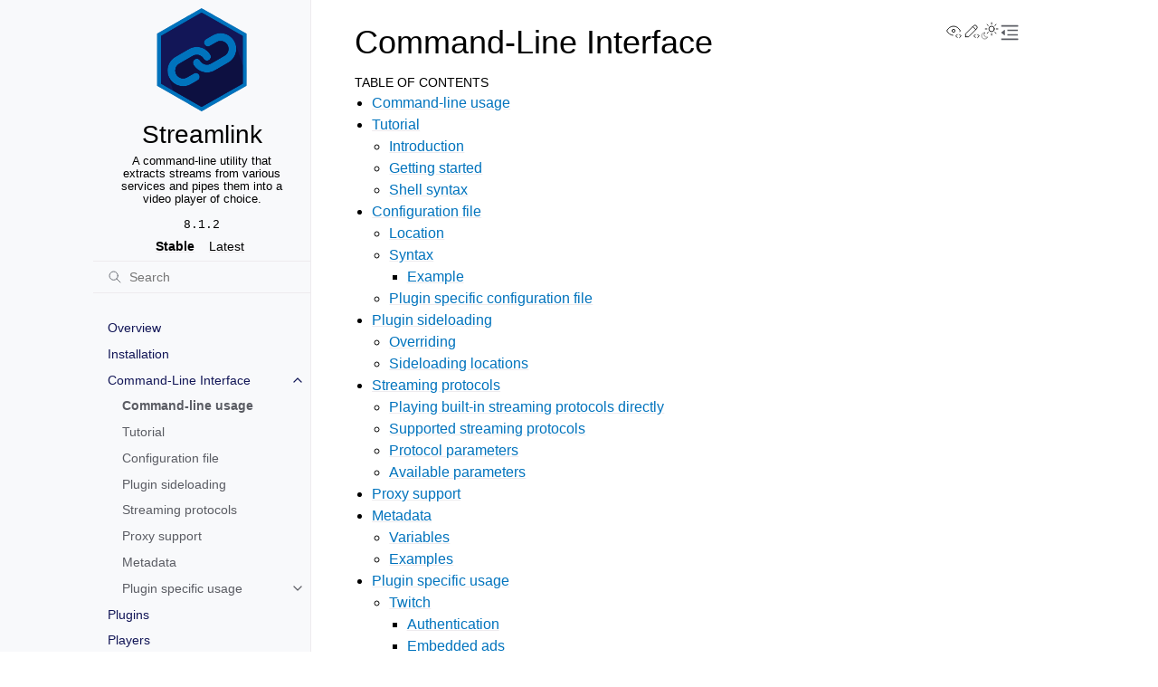

--- FILE ---
content_type: text/html; charset=utf-8
request_url: https://streamlink.github.io/cli.html
body_size: 21821
content:
<!doctype html>
<html class="no-js" lang="en" data-content_root="./">
  <head><meta charset="utf-8">
    <meta name="viewport" content="width=device-width,initial-scale=1">
    <meta name="color-scheme" content="light dark"><meta name="viewport" content="width=device-width, initial-scale=1" />
<link rel="index" title="Index" href="genindex.html"><link rel="search" title="Search" href="search.html"><link rel="next" title="Tutorial" href="cli/tutorial.html"><link rel="prev" title="Installation" href="install.html">
        <link rel="prefetch" href="_static/icon.svg" as="image">
        <link rel="prefetch" href="_static/icon.svg" as="image">
        <link rel="prefetch" href="_static/icon.svg" as="image">

    <!-- Generated with Sphinx 8.2.3 and Furo 2025.09.25 -->
  <link rel="apple-touch-icon" sizes="180x180" href="/_static/apple-touch-icon.png">
  <link rel="icon" type="image/png" sizes="32x32" href="/_static/favicon-32x32.png">
  <link rel="icon" type="image/png" sizes="16x16" href="/_static/favicon-16x16.png">
  <link rel="shortcut icon" href="/_static/favicon.ico">
  <link rel="manifest" href="/_static/site.webmanifest">
  <meta property="og:title" content="Command-Line Interface - Streamlink 8.1.2 documentation">
  <meta property="og:description" content="A command-line utility that extracts streams from various services and pipes them into a video player of choice.">
  <meta property="og:image" content="/_static/opengraph-image.png">
  <meta property="og:image:width" content="1200">
  <meta property="og:image:height" content="630">
        <title>Command-Line Interface - Streamlink 8.1.2 documentation</title>
      <link rel="stylesheet" type="text/css" href="_static/pygments.css?v=d111a655" />
    <link rel="stylesheet" type="text/css" href="_static/styles/furo.css?v=580074bf" />
    <link rel="stylesheet" type="text/css" href="_static/sphinx-design.min.css?v=95c83b7e" />
    <link rel="stylesheet" type="text/css" href="_static/styles/furo-extensions.css?v=8dab3a3b" />
    <link rel="stylesheet" type="text/css" href="_static/styles/custom.css?v=72de1884" />
    <link rel="stylesheet" type="text/css" href="https://cdnjs.cloudflare.com/ajax/libs/font-awesome/6.3.0/css/fontawesome.min.css" />
    <link rel="stylesheet" type="text/css" href="https://cdnjs.cloudflare.com/ajax/libs/font-awesome/6.3.0/css/solid.min.css" />
    <link rel="stylesheet" type="text/css" href="https://cdnjs.cloudflare.com/ajax/libs/font-awesome/6.3.0/css/brands.min.css" />
    
    


<style>
  body {
    --color-code-background: #f2f2f2;
  --color-code-foreground: #1e1e1e;
  
  }
  @media not print {
    body[data-theme="dark"] {
      --color-code-background: #202020;
  --color-code-foreground: #d0d0d0;
  
    }
    @media (prefers-color-scheme: dark) {
      body:not([data-theme="light"]) {
        --color-code-background: #202020;
  --color-code-foreground: #d0d0d0;
  
      }
    }
  }
</style></head>
  <body>
    
    <script>
      document.body.dataset.theme = localStorage.getItem("theme") || "auto";
    </script>
    

<svg xmlns="http://www.w3.org/2000/svg" style="display: none;">
  <symbol id="svg-toc" viewBox="0 0 24 24">
    <title>Contents</title>
    <svg stroke="currentColor" fill="currentColor" stroke-width="0" viewBox="0 0 1024 1024">
      <path d="M408 442h480c4.4 0 8-3.6 8-8v-56c0-4.4-3.6-8-8-8H408c-4.4 0-8 3.6-8 8v56c0 4.4 3.6 8 8 8zm-8 204c0 4.4 3.6 8 8 8h480c4.4 0 8-3.6 8-8v-56c0-4.4-3.6-8-8-8H408c-4.4 0-8 3.6-8 8v56zm504-486H120c-4.4 0-8 3.6-8 8v56c0 4.4 3.6 8 8 8h784c4.4 0 8-3.6 8-8v-56c0-4.4-3.6-8-8-8zm0 632H120c-4.4 0-8 3.6-8 8v56c0 4.4 3.6 8 8 8h784c4.4 0 8-3.6 8-8v-56c0-4.4-3.6-8-8-8zM115.4 518.9L271.7 642c5.8 4.6 14.4.5 14.4-6.9V388.9c0-7.4-8.5-11.5-14.4-6.9L115.4 505.1a8.74 8.74 0 0 0 0 13.8z"/>
    </svg>
  </symbol>
  <symbol id="svg-menu" viewBox="0 0 24 24">
    <title>Menu</title>
    <svg xmlns="http://www.w3.org/2000/svg" viewBox="0 0 24 24" fill="none" stroke="currentColor"
      stroke-width="2" stroke-linecap="round" stroke-linejoin="round" class="feather-menu">
      <line x1="3" y1="12" x2="21" y2="12"></line>
      <line x1="3" y1="6" x2="21" y2="6"></line>
      <line x1="3" y1="18" x2="21" y2="18"></line>
    </svg>
  </symbol>
  <symbol id="svg-arrow-right" viewBox="0 0 24 24">
    <title>Expand</title>
    <svg xmlns="http://www.w3.org/2000/svg" viewBox="0 0 24 24" fill="none" stroke="currentColor"
      stroke-width="2" stroke-linecap="round" stroke-linejoin="round" class="feather-chevron-right">
      <polyline points="9 18 15 12 9 6"></polyline>
    </svg>
  </symbol>
  <symbol id="svg-sun" viewBox="0 0 24 24">
    <title>Light mode</title>
    <svg xmlns="http://www.w3.org/2000/svg" viewBox="0 0 24 24" fill="none" stroke="currentColor"
      stroke-width="1" stroke-linecap="round" stroke-linejoin="round" class="feather-sun">
      <circle cx="12" cy="12" r="5"></circle>
      <line x1="12" y1="1" x2="12" y2="3"></line>
      <line x1="12" y1="21" x2="12" y2="23"></line>
      <line x1="4.22" y1="4.22" x2="5.64" y2="5.64"></line>
      <line x1="18.36" y1="18.36" x2="19.78" y2="19.78"></line>
      <line x1="1" y1="12" x2="3" y2="12"></line>
      <line x1="21" y1="12" x2="23" y2="12"></line>
      <line x1="4.22" y1="19.78" x2="5.64" y2="18.36"></line>
      <line x1="18.36" y1="5.64" x2="19.78" y2="4.22"></line>
    </svg>
  </symbol>
  <symbol id="svg-moon" viewBox="0 0 24 24">
    <title>Dark mode</title>
    <svg xmlns="http://www.w3.org/2000/svg" viewBox="0 0 24 24" fill="none" stroke="currentColor"
      stroke-width="1" stroke-linecap="round" stroke-linejoin="round" class="icon-tabler-moon">
      <path stroke="none" d="M0 0h24v24H0z" fill="none" />
      <path d="M12 3c.132 0 .263 0 .393 0a7.5 7.5 0 0 0 7.92 12.446a9 9 0 1 1 -8.313 -12.454z" />
    </svg>
  </symbol>
  <symbol id="svg-sun-with-moon" viewBox="0 0 24 24">
    <title>Auto light/dark, in light mode</title>
    <svg xmlns="http://www.w3.org/2000/svg" viewBox="0 0 24 24" fill="none" stroke="currentColor"
      stroke-width="1" stroke-linecap="round" stroke-linejoin="round"
      class="icon-custom-derived-from-feather-sun-and-tabler-moon">
      <path style="opacity: 50%" d="M 5.411 14.504 C 5.471 14.504 5.532 14.504 5.591 14.504 C 3.639 16.319 4.383 19.569 6.931 20.352 C 7.693 20.586 8.512 20.551 9.25 20.252 C 8.023 23.207 4.056 23.725 2.11 21.184 C 0.166 18.642 1.702 14.949 4.874 14.536 C 5.051 14.512 5.231 14.5 5.411 14.5 L 5.411 14.504 Z"/>
      <line x1="14.5" y1="3.25" x2="14.5" y2="1.25"/>
      <line x1="14.5" y1="15.85" x2="14.5" y2="17.85"/>
      <line x1="10.044" y1="5.094" x2="8.63" y2="3.68"/>
      <line x1="19" y1="14.05" x2="20.414" y2="15.464"/>
      <line x1="8.2" y1="9.55" x2="6.2" y2="9.55"/>
      <line x1="20.8" y1="9.55" x2="22.8" y2="9.55"/>
      <line x1="10.044" y1="14.006" x2="8.63" y2="15.42"/>
      <line x1="19" y1="5.05" x2="20.414" y2="3.636"/>
      <circle cx="14.5" cy="9.55" r="3.6"/>
    </svg>
  </symbol>
  <symbol id="svg-moon-with-sun" viewBox="0 0 24 24">
    <title>Auto light/dark, in dark mode</title>
    <svg xmlns="http://www.w3.org/2000/svg" viewBox="0 0 24 24" fill="none" stroke="currentColor"
      stroke-width="1" stroke-linecap="round" stroke-linejoin="round"
      class="icon-custom-derived-from-feather-sun-and-tabler-moon">
      <path d="M 8.282 7.007 C 8.385 7.007 8.494 7.007 8.595 7.007 C 5.18 10.184 6.481 15.869 10.942 17.24 C 12.275 17.648 13.706 17.589 15 17.066 C 12.851 22.236 5.91 23.143 2.505 18.696 C -0.897 14.249 1.791 7.786 7.342 7.063 C 7.652 7.021 7.965 7 8.282 7 L 8.282 7.007 Z"/>
      <line style="opacity: 50%" x1="18" y1="3.705" x2="18" y2="2.5"/>
      <line style="opacity: 50%" x1="18" y1="11.295" x2="18" y2="12.5"/>
      <line style="opacity: 50%" x1="15.316" y1="4.816" x2="14.464" y2="3.964"/>
      <line style="opacity: 50%" x1="20.711" y1="10.212" x2="21.563" y2="11.063"/>
      <line style="opacity: 50%" x1="14.205" y1="7.5" x2="13.001" y2="7.5"/>
      <line style="opacity: 50%" x1="21.795" y1="7.5" x2="23" y2="7.5"/>
      <line style="opacity: 50%" x1="15.316" y1="10.184" x2="14.464" y2="11.036"/>
      <line style="opacity: 50%" x1="20.711" y1="4.789" x2="21.563" y2="3.937"/>
      <circle style="opacity: 50%" cx="18" cy="7.5" r="2.169"/>
    </svg>
  </symbol>
  <symbol id="svg-pencil" viewBox="0 0 24 24">
    <svg xmlns="http://www.w3.org/2000/svg" viewBox="0 0 24 24" fill="none" stroke="currentColor"
      stroke-width="1" stroke-linecap="round" stroke-linejoin="round" class="icon-tabler-pencil-code">
      <path d="M4 20h4l10.5 -10.5a2.828 2.828 0 1 0 -4 -4l-10.5 10.5v4" />
      <path d="M13.5 6.5l4 4" />
      <path d="M20 21l2 -2l-2 -2" />
      <path d="M17 17l-2 2l2 2" />
    </svg>
  </symbol>
  <symbol id="svg-eye" viewBox="0 0 24 24">
    <svg xmlns="http://www.w3.org/2000/svg" viewBox="0 0 24 24" fill="none" stroke="currentColor"
      stroke-width="1" stroke-linecap="round" stroke-linejoin="round" class="icon-tabler-eye-code">
      <path stroke="none" d="M0 0h24v24H0z" fill="none" />
      <path d="M10 12a2 2 0 1 0 4 0a2 2 0 0 0 -4 0" />
      <path
        d="M11.11 17.958c-3.209 -.307 -5.91 -2.293 -8.11 -5.958c2.4 -4 5.4 -6 9 -6c3.6 0 6.6 2 9 6c-.21 .352 -.427 .688 -.647 1.008" />
      <path d="M20 21l2 -2l-2 -2" />
      <path d="M17 17l-2 2l2 2" />
    </svg>
  </symbol>
</svg>

<input type="checkbox" class="sidebar-toggle" name="__navigation" id="__navigation" aria-label="Toggle site navigation sidebar">
<input type="checkbox" class="sidebar-toggle" name="__toc" id="__toc" aria-label="Toggle table of contents sidebar">
<label class="overlay sidebar-overlay" for="__navigation"></label>
<label class="overlay toc-overlay" for="__toc"></label>

<a class="skip-to-content muted-link" href="#furo-main-content">Skip to content</a>



<div class="page">
  <header class="mobile-header">
    <div class="header-left">
      <label class="nav-overlay-icon" for="__navigation">
        <span class="icon"><svg><use href="#svg-menu"></use></svg></span>
      </label>
    </div>
    <div class="header-center">
      <a href="index.html"><div class="brand">Streamlink 8.1.2 documentation</div></a>
    </div>
    <div class="header-right">
      <div class="theme-toggle-container theme-toggle-header">
        <button class="theme-toggle" aria-label="Toggle Light / Dark / Auto color theme">
          <svg class="theme-icon-when-auto-light"><use href="#svg-sun-with-moon"></use></svg>
          <svg class="theme-icon-when-auto-dark"><use href="#svg-moon-with-sun"></use></svg>
          <svg class="theme-icon-when-dark"><use href="#svg-moon"></use></svg>
          <svg class="theme-icon-when-light"><use href="#svg-sun"></use></svg>
        </button>
      </div>
      <label class="toc-overlay-icon toc-header-icon" for="__toc">
        <span class="icon"><svg><use href="#svg-toc"></use></svg></span>
      </label>
    </div>
  </header>
  <aside class="sidebar-drawer">
    <div class="sidebar-container">
      
      <div class="sidebar-sticky"><div class="sidebar-scroll"><a class="sidebar-brand centered" href="index.html">
  <div class="sidebar-logo-container">
    <img class="sidebar-logo only-light" src="_static/icon.svg" alt="Streamlink"/>
    <img class="sidebar-logo only-dark" src="_static/icon.svg" alt="Streamlink"/>
  </div>
  <p class="sidebar-brand-text">Streamlink</p>
  <p class="sidebar-brand-oneliner">A command-line utility that extracts streams from various services and pipes them into a video player of choice.</p>
</a>
<div class="sidebar-versions centered" role="note" aria-label="versions">
  <pre class="sidebar-versions-current">8.1.2</pre>
  <dl class="sidebar-versions-others">
    <dd><a href="/cli.html" class="version-current">Stable</a></dd>
    <dd><a href="/latest/cli.html" class="">Latest</a></dd>
  </dl>
</div><form class="sidebar-search-container" method="get" action="search.html" role="search">
  <input class="sidebar-search" placeholder="Search" name="q" aria-label="Search">
  <input type="hidden" name="check_keywords" value="yes">
  <input type="hidden" name="area" value="default">
</form>
<div id="searchbox"></div><div class="sidebar-tree">
  <ul class="current">
<li class="toctree-l1"><a class="reference internal" href="index.html">Overview</a></li>
<li class="toctree-l1"><a class="reference internal" href="install.html">Installation</a></li>
<li class="toctree-l1 current has-children"><a class="current reference internal" href="#">Command-Line Interface</a><input aria-label="Toggle navigation of Command-Line Interface" checked="" class="toctree-checkbox" id="toctree-checkbox-1" name="toctree-checkbox-1" role="switch" type="checkbox"/><label for="toctree-checkbox-1"><span class="icon"><svg><use href="#svg-arrow-right"></use></svg></span></label><ul class="current">
<li class="toctree-l2 current current-page"><a class="current reference internal" href="#">Command-line usage</a></li>
<li class="toctree-l2"><a class="reference internal" href="cli/tutorial.html">Tutorial</a></li>
<li class="toctree-l2"><a class="reference internal" href="cli/config.html">Configuration file</a></li>
<li class="toctree-l2"><a class="reference internal" href="cli/plugin-sideloading.html">Plugin sideloading</a></li>
<li class="toctree-l2"><a class="reference internal" href="cli/protocols.html">Streaming protocols</a></li>
<li class="toctree-l2"><a class="reference internal" href="cli/proxy.html">Proxy support</a></li>
<li class="toctree-l2"><a class="reference internal" href="cli/metadata.html">Metadata</a></li>
<li class="toctree-l2 has-children"><a class="reference internal" href="cli/plugins.html">Plugin specific usage</a><input aria-label="Toggle navigation of Plugin specific usage" class="toctree-checkbox" id="toctree-checkbox-2" name="toctree-checkbox-2" role="switch" type="checkbox"/><label for="toctree-checkbox-2"><span class="icon"><svg><use href="#svg-arrow-right"></use></svg></span></label><ul>
<li class="toctree-l3"><a class="reference internal" href="cli/plugins/twitch.html">Twitch</a></li>
</ul>
</li>
</ul>
</li>
<li class="toctree-l1"><a class="reference internal" href="plugins.html">Plugins</a></li>
<li class="toctree-l1"><a class="reference internal" href="players.html">Players</a></li>
<li class="toctree-l1"><a class="reference internal" href="deprecations.html">Deprecations</a></li>
<li class="toctree-l1"><a class="reference internal" href="migrations.html">Migrations</a></li>
<li class="toctree-l1"><a class="reference internal" href="developing.html">Developing</a></li>
<li class="toctree-l1 has-children"><a class="reference internal" href="api_guide.html">API Guide</a><input aria-label="Toggle navigation of API Guide" class="toctree-checkbox" id="toctree-checkbox-3" name="toctree-checkbox-3" role="switch" type="checkbox"/><label for="toctree-checkbox-3"><span class="icon"><svg><use href="#svg-arrow-right"></use></svg></span></label><ul>
<li class="toctree-l2"><a class="reference internal" href="api_guide/quickstart.html">Quickstart</a></li>
<li class="toctree-l2"><a class="reference internal" href="api_guide/validate.html">Validation schemas</a></li>
</ul>
</li>
<li class="toctree-l1 has-children"><a class="reference internal" href="api.html">API Reference</a><input aria-label="Toggle navigation of API Reference" class="toctree-checkbox" id="toctree-checkbox-4" name="toctree-checkbox-4" role="switch" type="checkbox"/><label for="toctree-checkbox-4"><span class="icon"><svg><use href="#svg-arrow-right"></use></svg></span></label><ul>
<li class="toctree-l2"><a class="reference internal" href="api/streamlink.html">Streamlink</a></li>
<li class="toctree-l2"><a class="reference internal" href="api/session.html">Session</a></li>
<li class="toctree-l2"><a class="reference internal" href="api/plugin.html">Plugin</a></li>
<li class="toctree-l2"><a class="reference internal" href="api/options.html">Options</a></li>
<li class="toctree-l2"><a class="reference internal" href="api/cache.html">Cache</a></li>
<li class="toctree-l2"><a class="reference internal" href="api/validate.html">Validation schemas</a></li>
<li class="toctree-l2"><a class="reference internal" href="api/stream.html">Stream</a></li>
<li class="toctree-l2"><a class="reference internal" href="api/webbrowser.html">Webbrowser</a></li>
<li class="toctree-l2"><a class="reference internal" href="api/exceptions.html">Exceptions</a></li>
</ul>
</li>
<li class="toctree-l1"><a class="reference internal" href="changelog.html">Changelog</a></li>
<li class="toctree-l1"><a class="reference internal" href="support.html">Support</a></li>
<li class="toctree-l1"><a class="reference internal" href="applications.html">Streamlink Applications</a></li>
<li class="toctree-l1"><a class="reference internal" href="thirdparty.html">Third Party Applications</a></li>
</ul>

</div><div class="github-buttons centered">
  <a href="https://github.com/streamlink/streamlink"
    class="github-button"
    data-icon="octicon-mark-github"
    data-count-href="/streamlink/streamlink/stargazers"
    data-count-api="/repos/streamlink/streamlink#stargazers_count">Github</a>
  <a href="https://github.com/streamlink/streamlink/issues"
    class="github-button"
    data-icon="octicon-issue-opened">Issues</a>
  <script async defer id="github-bjs" src="https://buttons.github.io/buttons.js"></script>
</div></div>
      </div>
      
    </div>
  </aside>
  <div class="main">
    <div class="content">
      <div class="article-container">
        <a href="#" class="back-to-top muted-link">
          <svg xmlns="http://www.w3.org/2000/svg" viewBox="0 0 24 24">
            <path d="M13 20h-2V8l-5.5 5.5-1.42-1.42L12 4.16l7.92 7.92-1.42 1.42L13 8v12z"></path>
          </svg>
          <span>Back to top</span>
        </a>
        <div class="content-icon-container">
          <div class="view-this-page">
  <a class="muted-link" href="https://github.com/streamlink/streamlink/blob/master/docs/cli.rst?plain=true" title="View this page">
    <svg><use href="#svg-eye"></use></svg>
    <span class="visually-hidden">View this page</span>
  </a>
</div><div class="edit-this-page">
  <a class="muted-link" href="https://github.com/streamlink/streamlink/edit/master/docs/cli.rst" rel="edit" title="Edit this page">
    <svg><use href="#svg-pencil"></use></svg>
    <span class="visually-hidden">Edit this page</span>
  </a>
</div><div class="theme-toggle-container theme-toggle-content">
            <button class="theme-toggle" aria-label="Toggle Light / Dark / Auto color theme">
              <svg class="theme-icon-when-auto-light"><use href="#svg-sun-with-moon"></use></svg>
              <svg class="theme-icon-when-auto-dark"><use href="#svg-moon-with-sun"></use></svg>
              <svg class="theme-icon-when-dark"><use href="#svg-moon"></use></svg>
              <svg class="theme-icon-when-light"><use href="#svg-sun"></use></svg>
            </button>
          </div>
          <label class="toc-overlay-icon toc-content-icon" for="__toc">
            <span class="icon"><svg><use href="#svg-toc"></use></svg></span>
          </label>
        </div>
        <article role="main" id="furo-main-content">
          
  
  <section id="command-line-interface">
<h1>Command-Line Interface<a class="headerlink" href="#command-line-interface" title="Link to this heading">¶</a></h1>
<div class="toctree-wrapper compound">
<p class="caption" role="heading"><span class="caption-text">Table of Contents</span></p>
<ul class="current">
<li class="toctree-l1 current"><a class="current reference internal" href="#">Command-line usage</a></li>
<li class="toctree-l1"><a class="reference internal" href="cli/tutorial.html">Tutorial</a><ul>
<li class="toctree-l2"><a class="reference internal" href="cli/tutorial.html#introduction">Introduction</a></li>
<li class="toctree-l2"><a class="reference internal" href="cli/tutorial.html#getting-started">Getting started</a></li>
<li class="toctree-l2"><a class="reference internal" href="cli/tutorial.html#shell-syntax">Shell syntax</a></li>
</ul>
</li>
<li class="toctree-l1"><a class="reference internal" href="cli/config.html">Configuration file</a><ul>
<li class="toctree-l2"><a class="reference internal" href="cli/config.html#location">Location</a></li>
<li class="toctree-l2"><a class="reference internal" href="cli/config.html#syntax">Syntax</a><ul>
<li class="toctree-l3"><a class="reference internal" href="cli/config.html#example">Example</a></li>
</ul>
</li>
<li class="toctree-l2"><a class="reference internal" href="cli/config.html#plugin-specific-configuration-file">Plugin specific configuration file</a></li>
</ul>
</li>
<li class="toctree-l1"><a class="reference internal" href="cli/plugin-sideloading.html">Plugin sideloading</a><ul>
<li class="toctree-l2"><a class="reference internal" href="cli/plugin-sideloading.html#overriding">Overriding</a></li>
<li class="toctree-l2"><a class="reference internal" href="cli/plugin-sideloading.html#sideloading-locations">Sideloading locations</a></li>
</ul>
</li>
<li class="toctree-l1"><a class="reference internal" href="cli/protocols.html">Streaming protocols</a><ul>
<li class="toctree-l2"><a class="reference internal" href="cli/protocols.html#playing-built-in-streaming-protocols-directly">Playing built-in streaming protocols directly</a></li>
<li class="toctree-l2"><a class="reference internal" href="cli/protocols.html#supported-streaming-protocols">Supported streaming protocols</a></li>
<li class="toctree-l2"><a class="reference internal" href="cli/protocols.html#protocol-parameters">Protocol parameters</a></li>
<li class="toctree-l2"><a class="reference internal" href="cli/protocols.html#available-parameters">Available parameters</a></li>
</ul>
</li>
<li class="toctree-l1"><a class="reference internal" href="cli/proxy.html">Proxy support</a></li>
<li class="toctree-l1"><a class="reference internal" href="cli/metadata.html">Metadata</a><ul>
<li class="toctree-l2"><a class="reference internal" href="cli/metadata.html#variables">Variables</a></li>
<li class="toctree-l2"><a class="reference internal" href="cli/metadata.html#examples">Examples</a></li>
</ul>
</li>
<li class="toctree-l1"><a class="reference internal" href="cli/plugins.html">Plugin specific usage</a><ul>
<li class="toctree-l2"><a class="reference internal" href="cli/plugins/twitch.html">Twitch</a><ul>
<li class="toctree-l3"><a class="reference internal" href="cli/plugins/twitch.html#authentication">Authentication</a></li>
<li class="toctree-l3"><a class="reference internal" href="cli/plugins/twitch.html#embedded-ads">Embedded ads</a></li>
<li class="toctree-l3"><a class="reference internal" href="cli/plugins/twitch.html#higher-quality-streams">Higher quality streams</a></li>
<li class="toctree-l3"><a class="reference internal" href="cli/plugins/twitch.html#client-integrity-token">Client-integrity token</a></li>
<li class="toctree-l3"><a class="reference internal" href="cli/plugins/twitch.html#low-latency-streaming">Low latency streaming</a></li>
</ul>
</li>
</ul>
</li>
</ul>
</div>
<section id="command-line-usage">
<h2>Command-line usage<a class="headerlink" href="#command-line-usage" title="Link to this heading">¶</a></h2>
<div class="highlight-console notranslate"><div class="highlight"><pre><span></span><span class="gp">$ </span>streamlink<span class="w"> </span><span class="o">[</span>OPTIONS<span class="o">]</span><span class="w"> </span>&lt;URL&gt;<span class="w"> </span><span class="o">[</span>STREAM<span class="o">]</span>
</pre></div>
</div>
<section id="positional-arguments">
<h3>Positional arguments<a class="headerlink" href="#positional-arguments" title="Link to this heading">¶</a></h3>
<dl class="std option">
<dt class="sig sig-object std" id="cmdoption-arg-URL">
<span class="sig-name descname"><span class="pre">URL</span></span><span class="sig-prename descclassname"></span><a class="headerlink" href="#cmdoption-arg-URL" title="Link to this definition">¶</a></dt>
<dd><p>A URL to attempt to extract streams from.</p>
<p>Usually, the protocol of http(s) URLs can be omitted (<code class="code docutils literal notranslate"><span class="pre">https://</span></code>),
depending on the implementation of the plugin being used.</p>
<p>Alternatively, the URL can also be specified by using the <a class="reference internal" href="#cmdoption-url"><code class="xref std std-option docutils literal notranslate"><span class="pre">--url</span></code></a> option.</p>
</dd></dl>

<dl class="std option">
<dt class="sig sig-object std" id="cmdoption-arg-STREAM">
<span class="sig-name descname"><span class="pre">STREAM</span></span><span class="sig-prename descclassname"></span><a class="headerlink" href="#cmdoption-arg-STREAM" title="Link to this definition">¶</a></dt>
<dd><p>Stream to play.</p>
<p>Use <code class="code docutils literal notranslate"><span class="pre">best</span></code> or <code class="code docutils literal notranslate"><span class="pre">worst</span></code> for selecting the highest or lowest available quality.</p>
<p>Fallback streams can be specified by using a comma-separated list:</p>
<div class="highlight-default notranslate"><div class="highlight"><pre><span></span><span class="s2">&quot;720p,480p,best&quot;</span>
</pre></div>
</div>
<p>If no stream is specified and <a class="reference internal" href="#cmdoption-default-stream"><code class="xref std std-option docutils literal notranslate"><span class="pre">--default-stream</span></code></a> is not used, then a list of available streams will be printed.</p>
</dd></dl>

</section>
<section id="general-options">
<h3>General options<a class="headerlink" href="#general-options" title="Link to this heading">¶</a></h3>
<dl class="std option">
<dt class="sig sig-object std" id="cmdoption-h">
<span class="sig-name descname"><span class="pre">-h</span></span><span class="sig-prename descclassname"></span><a class="headerlink" href="#cmdoption-h" title="Link to this definition">¶</a></dt>
<dt class="sig sig-object std" id="cmdoption-help">
<span class="sig-name descname"><span class="pre">--help</span></span><span class="sig-prename descclassname"></span><a class="headerlink" href="#cmdoption-help" title="Link to this definition">¶</a></dt>
<dd><p>Show this help message and exit.</p>
</dd></dl>

<dl class="std option">
<dt class="sig sig-object std" id="cmdoption-V">
<span class="sig-name descname"><span class="pre">-V</span></span><span class="sig-prename descclassname"></span><a class="headerlink" href="#cmdoption-V" title="Link to this definition">¶</a></dt>
<dt class="sig sig-object std" id="cmdoption-version">
<span class="sig-name descname"><span class="pre">--version</span></span><span class="sig-prename descclassname"></span><a class="headerlink" href="#cmdoption-version" title="Link to this definition">¶</a></dt>
<dd><p>Show version string and exit.</p>
</dd></dl>

<dl class="std option">
<dt class="sig sig-object std" id="cmdoption-version-check">
<span class="sig-name descname"><span class="pre">--version-check</span></span><span class="sig-prename descclassname"></span><a class="headerlink" href="#cmdoption-version-check" title="Link to this definition">¶</a></dt>
<dd><p>Run a version check and exit.</p>
</dd></dl>

<dl class="std option">
<dt class="sig sig-object std" id="cmdoption-auto-version-check">
<span class="sig-name descname"><span class="pre">--auto-version-check</span></span><span class="sig-prename descclassname"> <span class="pre">{yes,true,1,on,no,false,0,off}</span></span><a class="headerlink" href="#cmdoption-auto-version-check" title="Link to this definition">¶</a></dt>
<dd><p>Enable or disable the automatic check for a new version of Streamlink.</p>
<p>Default is: <strong>&quot;no&quot;</strong>.</p>
</dd></dl>

<dl class="std option">
<dt class="sig sig-object std" id="cmdoption-config">
<span class="sig-name descname"><span class="pre">--config</span></span><span class="sig-prename descclassname"> <span class="pre">FILENAME</span></span><a class="headerlink" href="#cmdoption-config" title="Link to this definition">¶</a></dt>
<dd><p>Load options from this config file.</p>
<p>Can be repeated to load multiple files, in which case the options are
merged on top of each other where the last config has highest priority.</p>
</dd></dl>

<dl class="std option">
<dt class="sig sig-object std" id="cmdoption-no-config">
<span class="sig-name descname"><span class="pre">--no-config</span></span><span class="sig-prename descclassname"></span><a class="headerlink" href="#cmdoption-no-config" title="Link to this definition">¶</a></dt>
<dd><p>Disable loading any default or custom config files.</p>
</dd></dl>

<dl class="std option">
<dt class="sig sig-object std" id="cmdoption-locale">
<span class="sig-name descname"><span class="pre">--locale</span></span><span class="sig-prename descclassname"> <span class="pre">LOCALE</span></span><a class="headerlink" href="#cmdoption-locale" title="Link to this definition">¶</a></dt>
<dd><p>Override the system's locale setting, for selecting the preferred subtitle and audio language.</p>
<p>The locale is formatted as <code class="code docutils literal notranslate"><span class="pre">[language_code]_[country_code]</span></code>, e.g. <code class="code docutils literal notranslate"><span class="pre">en_US</span></code> or <code class="code docutils literal notranslate"><span class="pre">es_ES</span></code>.</p>
<p>Default is: <strong>system locale</strong>.</p>
</dd></dl>

</section>
<section id="logging-arguments">
<h3>Logging arguments<a class="headerlink" href="#logging-arguments" title="Link to this heading">¶</a></h3>
<dl class="std option">
<dt class="sig sig-object std" id="cmdoption-l">
<span class="sig-name descname"><span class="pre">-l</span></span><span class="sig-prename descclassname"> <span class="pre">LEVEL</span></span><a class="headerlink" href="#cmdoption-l" title="Link to this definition">¶</a></dt>
<dt class="sig sig-object std" id="cmdoption-loglevel">
<span class="sig-name descname"><span class="pre">--loglevel</span></span><span class="sig-prename descclassname"> <span class="pre">LEVEL</span></span><a class="headerlink" href="#cmdoption-loglevel" title="Link to this definition">¶</a></dt>
<dd><p>Set the log message threshold.</p>
<p>Valid levels are, in order of increasing verbosity:</p>
<p><code class="code docutils literal notranslate"><span class="pre">none</span></code>, <code class="code docutils literal notranslate"><span class="pre">critical</span></code>, <code class="code docutils literal notranslate"><span class="pre">error</span></code>, <code class="code docutils literal notranslate"><span class="pre">warning</span></code>, <code class="code docutils literal notranslate"><span class="pre">info</span></code>, <code class="code docutils literal notranslate"><span class="pre">debug</span></code>, <code class="code docutils literal notranslate"><span class="pre">trace</span></code>, <code class="code docutils literal notranslate"><span class="pre">all</span></code></p>
<p>Default is: <strong>&quot;info&quot;</strong>.</p>
</dd></dl>

<dl class="std option">
<dt class="sig sig-object std" id="cmdoption-logformat">
<span class="sig-name descname"><span class="pre">--logformat</span></span><span class="sig-prename descclassname"> <span class="pre">FORMAT</span></span><a class="headerlink" href="#cmdoption-logformat" title="Link to this definition">¶</a></dt>
<dd><p>Set a custom logging format.</p>
<p>See the Python standard library's <code class="code docutils literal notranslate"><span class="pre">logging.Formatter</span></code> docs for more information about the logging format
and the available <code class="code docutils literal notranslate"><span class="pre">LogRecord</span></code> attributes. Streamlink's formatter uses the curly brace style.</p>
<p>The default format depends on the chosen log level.</p>
<p>For verbose levels (<code class="code docutils literal notranslate"><span class="pre">trace</span></code> and <code class="code docutils literal notranslate"><span class="pre">all</span></code>):</p>
<p>Default is: <strong>&quot;[{asctime}][{threadName}][{name}][{levelname}] {message}&quot;</strong>.</p>
<p>Otherwise:</p>
<p>Default is: <strong>&quot;[{name}][{levelname}] {message}&quot;</strong>.</p>
</dd></dl>

<dl class="std option">
<dt class="sig sig-object std" id="cmdoption-logdateformat">
<span class="sig-name descname"><span class="pre">--logdateformat</span></span><span class="sig-prename descclassname"> <span class="pre">DATEFORMAT</span></span><a class="headerlink" href="#cmdoption-logdateformat" title="Link to this definition">¶</a></dt>
<dd><p>Set a custom logging date format.</p>
<p>This formats the <code class="code docutils literal notranslate"><span class="pre">LogRecord</span></code>'s <code class="code docutils literal notranslate"><span class="pre">asctime</span></code> attribute via <code class="code docutils literal notranslate"><span class="pre">strftime()</span></code>.</p>
<p>The default date format depends on the chosen log level.</p>
<p>For verbose levels (<code class="code docutils literal notranslate"><span class="pre">trace</span></code> and <code class="code docutils literal notranslate"><span class="pre">all</span></code>):</p>
<p>Default is: <strong>&quot;%H:%M:%S.%f&quot;</strong>.</p>
<p>Otherwise:</p>
<p>Default is: <strong>&quot;%H:%M:%S&quot;</strong>.</p>
</dd></dl>

<dl class="std option">
<dt class="sig sig-object std" id="cmdoption-logfile">
<span class="sig-name descname"><span class="pre">--logfile</span></span><span class="sig-prename descclassname"> <span class="pre">FILE</span></span><a class="headerlink" href="#cmdoption-logfile" title="Link to this definition">¶</a></dt>
<dd><p>Append log output to <code class="code docutils literal notranslate"><span class="pre">FILE</span></code> instead of writing to stdout/stderr.</p>
<p>User prompts and download progress won't be written to <code class="code docutils literal notranslate"><span class="pre">FILE</span></code>.</p>
<p>A value of <code class="code docutils literal notranslate"><span class="pre">-</span></code> (dash) will set the file name to an ISO8601-like string
and will choose the following default log directories.</p>
<p>Windows:</p>
<div class="highlight-default notranslate"><div class="highlight"><pre><span></span><span class="o">%</span><span class="n">TEMP</span><span class="o">%</span>\<span class="n">streamlink</span>\<span class="n">logs</span>
</pre></div>
</div>
<p>macOS:</p>
<div class="highlight-default notranslate"><div class="highlight"><pre><span></span>${HOME}/Library/Logs/streamlink
</pre></div>
</div>
<p>Linux/BSD:</p>
<div class="highlight-default notranslate"><div class="highlight"><pre><span></span>${XDG_STATE_HOME:-${HOME}/.local/state}/streamlink/logs
</pre></div>
</div>
</dd></dl>

<dl class="std option">
<dt class="sig sig-object std" id="cmdoption-Q">
<span class="sig-name descname"><span class="pre">-Q</span></span><span class="sig-prename descclassname"></span><a class="headerlink" href="#cmdoption-Q" title="Link to this definition">¶</a></dt>
<dt class="sig sig-object std" id="cmdoption-quiet">
<span class="sig-name descname"><span class="pre">--quiet</span></span><span class="sig-prename descclassname"></span><a class="headerlink" href="#cmdoption-quiet" title="Link to this definition">¶</a></dt>
<dd><p>Suppress all console and log output, and also disable user prompts.</p>
</dd></dl>

<dl class="std option">
<dt class="sig sig-object std" id="cmdoption-j">
<span class="sig-name descname"><span class="pre">-j</span></span><span class="sig-prename descclassname"></span><a class="headerlink" href="#cmdoption-j" title="Link to this definition">¶</a></dt>
<dt class="sig sig-object std" id="cmdoption-json">
<span class="sig-name descname"><span class="pre">--json</span></span><span class="sig-prename descclassname"></span><a class="headerlink" href="#cmdoption-json" title="Link to this definition">¶</a></dt>
<dd><p>Output JSON representations instead of the normal text output.</p>
<p>Useful for external scripting.</p>
</dd></dl>

</section>
<section id="plugin-options">
<h3>Plugin options<a class="headerlink" href="#plugin-options" title="Link to this heading">¶</a></h3>
<dl class="std option">
<dt class="sig sig-object std" id="cmdoption-plugins">
<span class="sig-name descname"><span class="pre">--plugins</span></span><span class="sig-prename descclassname"></span><a class="headerlink" href="#cmdoption-plugins" title="Link to this definition">¶</a></dt>
<dd><p>Print a list of all currently installed plugins.</p>
</dd></dl>

<dl class="std option">
<dt class="sig sig-object std" id="cmdoption-show-matchers">
<span class="sig-name descname"><span class="pre">--show-matchers</span></span><span class="sig-prename descclassname"> <span class="pre">PLUGIN</span></span><a class="headerlink" href="#cmdoption-show-matchers" title="Link to this definition">¶</a></dt>
<dd><p>Show the list of matchers of a specific plugin (URL regex pattern with opt. priority and opt. name).</p>
<p>The output is a human-readable pseudo YAML format. Please use <a class="reference internal" href="#cmdoption-json"><code class="xref std std-option docutils literal notranslate"><span class="pre">--json</span></code></a> when reading matcher data programmatically.</p>
</dd></dl>

<dl class="std option">
<dt class="sig sig-object std" id="cmdoption-can-handle-url">
<span class="sig-name descname"><span class="pre">--can-handle-url</span></span><span class="sig-prename descclassname"> <span class="pre">URL</span></span><a class="headerlink" href="#cmdoption-can-handle-url" title="Link to this definition">¶</a></dt>
<dd><p>Check if Streamlink has a plugin that can handle the specified URL.</p>
<p>Status code is <code class="code docutils literal notranslate"><span class="pre">0</span></code> on success, <code class="code docutils literal notranslate"><span class="pre">1</span></code> on failure.</p>
<p>Useful for external scripting.</p>
</dd></dl>

<dl class="std option">
<dt class="sig sig-object std" id="cmdoption-can-handle-url-no-redirect">
<span class="sig-name descname"><span class="pre">--can-handle-url-no-redirect</span></span><span class="sig-prename descclassname"> <span class="pre">URL</span></span><a class="headerlink" href="#cmdoption-can-handle-url-no-redirect" title="Link to this definition">¶</a></dt>
<dd><p>Same as <a class="reference internal" href="#cmdoption-can-handle-url"><code class="xref std std-option docutils literal notranslate"><span class="pre">--can-handle-url</span></code></a>, but without following redirects when looking up the URL.</p>
</dd></dl>

<dl class="std option">
<dt class="sig sig-object std" id="cmdoption-no-plugin-cache">
<span class="sig-name descname"><span class="pre">--no-plugin-cache</span></span><span class="sig-prename descclassname"></span><a class="headerlink" href="#cmdoption-no-plugin-cache" title="Link to this definition">¶</a></dt>
<dd><p>Disable I/O of the plugin key-value store.</p>
<p>If disabled, plugins won't be able to load or store data like cookies, authentication data, etc.
The data which is loaded or stored depends on each plugin implementation.</p>
</dd></dl>

<dl class="std option">
<dt class="sig sig-object std" id="cmdoption-no-plugin-sideloading">
<span class="sig-name descname"><span class="pre">--no-plugin-sideloading</span></span><span class="sig-prename descclassname"></span><a class="headerlink" href="#cmdoption-no-plugin-sideloading" title="Link to this definition">¶</a></dt>
<dd><p>Disable automatic sideloading of third-party plugins from the default location.</p>
<p>See the plugin-sideloading documentation for where third-party plugins are loaded from.</p>
</dd></dl>

<dl class="std option">
<dt class="sig sig-object std" id="cmdoption-plugin-dir">
<span class="sig-name descname"><span class="pre">--plugin-dir</span></span><span class="sig-prename descclassname"> <span class="pre">DIRECTORY</span></span><a class="headerlink" href="#cmdoption-plugin-dir" title="Link to this definition">¶</a></dt>
<dd><p>Load additional plugins from this directory.</p>
<p>Can be set multiple times to load plugins from multiple directories.</p>
</dd></dl>

<dl class="std option">
<dt class="sig sig-object std" id="cmdoption-plugin-dirs">
<span class="sig-name descname"><span class="pre">--plugin-dirs</span></span><span class="sig-prename descclassname"> <span class="pre">DIRECTORY</span></span><a class="headerlink" href="#cmdoption-plugin-dirs" title="Link to this definition">¶</a></dt>
<dd><p>Load additional plugins from a list of comma-separated directories. (deprecated)</p>
</dd></dl>

</section>
<section id="network-arguments">
<h3>Network arguments<a class="headerlink" href="#network-arguments" title="Link to this heading">¶</a></h3>
<dl class="std option">
<dt class="sig sig-object std" id="cmdoption-interface">
<span class="sig-name descname"><span class="pre">--interface</span></span><span class="sig-prename descclassname"> <span class="pre">INTERFACE</span></span><a class="headerlink" href="#cmdoption-interface" title="Link to this definition">¶</a></dt>
<dd><p>Set the network interface.</p>
</dd></dl>

<dl class="std option">
<dt class="sig sig-object std" id="cmdoption-4">
<span class="sig-name descname"><span class="pre">-4</span></span><span class="sig-prename descclassname"></span><a class="headerlink" href="#cmdoption-4" title="Link to this definition">¶</a></dt>
<dt class="sig sig-object std" id="cmdoption-ipv4">
<span class="sig-name descname"><span class="pre">--ipv4</span></span><span class="sig-prename descclassname"></span><a class="headerlink" href="#cmdoption-ipv4" title="Link to this definition">¶</a></dt>
<dd><p>Resolve address names to IPv4 only. This option overrides <a class="reference internal" href="#cmdoption-ipv6"><code class="xref std std-option docutils literal notranslate"><span class="pre">--ipv6</span></code></a>.</p>
</dd></dl>

<dl class="std option">
<dt class="sig sig-object std" id="cmdoption-6">
<span class="sig-name descname"><span class="pre">-6</span></span><span class="sig-prename descclassname"></span><a class="headerlink" href="#cmdoption-6" title="Link to this definition">¶</a></dt>
<dt class="sig sig-object std" id="cmdoption-ipv6">
<span class="sig-name descname"><span class="pre">--ipv6</span></span><span class="sig-prename descclassname"></span><a class="headerlink" href="#cmdoption-ipv6" title="Link to this definition">¶</a></dt>
<dd><p>Resolve address names to IPv6 only. This option overrides <a class="reference internal" href="#cmdoption-ipv4"><code class="xref std std-option docutils literal notranslate"><span class="pre">--ipv4</span></code></a>.</p>
</dd></dl>

</section>
<section id="player-options">
<h3>Player options<a class="headerlink" href="#player-options" title="Link to this heading">¶</a></h3>
<dl class="std option">
<dt class="sig sig-object std" id="cmdoption-p">
<span class="sig-name descname"><span class="pre">-p</span></span><span class="sig-prename descclassname"> <span class="pre">PATH</span></span><a class="headerlink" href="#cmdoption-p" title="Link to this definition">¶</a></dt>
<dt class="sig sig-object std" id="cmdoption-player">
<span class="sig-name descname"><span class="pre">--player</span></span><span class="sig-prename descclassname"> <span class="pre">PATH</span></span><a class="headerlink" href="#cmdoption-player" title="Link to this definition">¶</a></dt>
<dd><p>Set the player executable that will be launched (unless a different output method was chosen).</p>
<p>Either set an absolute or relative path to the player executable, or just set the executable's name
if it can be resolved from the paths of the system's <code class="code docutils literal notranslate"><span class="pre">PATH</span></code> environment variable.</p>
<p>In addition to setting the player executable path, custom player arguments can be set via <a class="reference internal" href="#cmdoption-player-args"><code class="xref std std-option docutils literal notranslate"><span class="pre">--player-args</span></code></a>.</p>
<div class="admonition note">
<p class="admonition-title">Note</p>
<p>In the past, <a class="reference internal" href="#cmdoption-player"><code class="xref std std-option docutils literal notranslate"><span class="pre">--player</span></code></a> allowed defining additional player arguments, which as a consequence required wrapping
player paths that contained spaces in quotation marks. This is unsupported since release <code class="code docutils literal notranslate"><span class="pre">6.0.0</span></code>.</p>
</div>
<p>Default is: <strong>VLC player, if available</strong>.</p>
</dd></dl>

<dl class="std option">
<dt class="sig sig-object std" id="cmdoption-a">
<span class="sig-name descname"><span class="pre">-a</span></span><span class="sig-prename descclassname"> <span class="pre">ARGUMENTS</span></span><a class="headerlink" href="#cmdoption-a" title="Link to this definition">¶</a></dt>
<dt class="sig sig-object std" id="cmdoption-player-args">
<span class="sig-name descname"><span class="pre">--player-args</span></span><span class="sig-prename descclassname"> <span class="pre">ARGUMENTS</span></span><a class="headerlink" href="#cmdoption-player-args" title="Link to this definition">¶</a></dt>
<dd><p>Set a string of custom <a class="reference internal" href="#cmdoption-player"><code class="xref std std-option docutils literal notranslate"><span class="pre">--player</span></code></a> launch arguments that will be parsed and tokenized.</p>
<p>The value can contain formatting variables surrounded by curly braces, <code class="code docutils literal notranslate"><span class="pre">{</span></code> and <code class="code docutils literal notranslate"><span class="pre">}</span></code>.
Curly brace characters can be escaped by doubling, e.g. <code class="code docutils literal notranslate"><span class="pre">{{</span></code> and <code class="code docutils literal notranslate"><span class="pre">}}</span></code>.</p>
<p>Available formatting variables:</p>
<dl class="simple">
<dt><code class="code docutils literal notranslate"><span class="pre">{playerinput}</span></code></dt><dd><p>This is the input argument that the <a class="reference internal" href="#cmdoption-player"><code class="xref std std-option docutils literal notranslate"><span class="pre">--player</span></code></a> will receive. For standard input (stdin),
it is <code class="code docutils literal notranslate"><span class="pre">-</span></code> (dash), but it can also be a file path or URL, depending on the options used.
If unset, then the player input argument will be appended to the parsed player arguments list.</p>
</dd>
<dt><code class="code docutils literal notranslate"><span class="pre">{playertitleargs}</span></code></dt><dd><p>The automatically generated player title arguments, if a supported <a class="reference internal" href="#cmdoption-player"><code class="xref std std-option docutils literal notranslate"><span class="pre">--player</span></code></a> was found. See <a class="reference internal" href="#cmdoption-title"><code class="xref std std-option docutils literal notranslate"><span class="pre">--title</span></code></a> for more.
If unset, automatically generated player title arguments will be prepended to the parsed player arguments list.</p>
</dd>
</dl>
<p>Example:</p>
<div class="highlight-default notranslate"><div class="highlight"><pre><span></span><span class="n">streamlink</span> <span class="o">-</span><span class="n">p</span> <span class="n">vlc</span> <span class="o">-</span><span class="n">a</span> <span class="s2">&quot;--play-and-exit --no-one-instance&quot;</span> <span class="o">&lt;</span><span class="n">url</span><span class="o">&gt;</span> <span class="p">[</span><span class="n">stream</span><span class="p">]</span>
</pre></div>
</div>
<p>Default is: <strong>&quot;&quot;</strong>.</p>
</dd></dl>

<dl class="std option">
<dt class="sig sig-object std" id="cmdoption-player-env">
<span class="sig-name descname"><span class="pre">--player-env</span></span><span class="sig-prename descclassname"> <span class="pre">KEY=VALUE</span></span><a class="headerlink" href="#cmdoption-player-env" title="Link to this definition">¶</a></dt>
<dd><p>Add an additional environment variable to the spawned <a class="reference internal" href="#cmdoption-player"><code class="xref std std-option docutils literal notranslate"><span class="pre">--player</span></code></a> process, in addition to the ones inherited from
the Streamlink/Python parent process. This allows setting player environment variables in config files.</p>
<p>Can be repeated to add multiple environment variables.</p>
</dd></dl>

<dl class="std option">
<dt class="sig sig-object std" id="cmdoption-v">
<span class="sig-name descname"><span class="pre">-v</span></span><span class="sig-prename descclassname"></span><a class="headerlink" href="#cmdoption-v" title="Link to this definition">¶</a></dt>
<dt class="sig sig-object std" id="cmdoption-player-verbose">
<span class="sig-name descname"><span class="pre">--player-verbose</span></span><span class="sig-prename descclassname"></span><a class="headerlink" href="#cmdoption-player-verbose" title="Link to this definition">¶</a></dt>
<dd><p>Write the <a class="reference internal" href="#cmdoption-player"><code class="xref std std-option docutils literal notranslate"><span class="pre">--player</span></code></a>'s stdout/stderr output to Streamlink's stdout/stderr output.</p>
</dd></dl>

<dl class="std option">
<dt class="sig sig-object std" id="cmdoption-verbose-player">
<span class="sig-name descname"><span class="pre">--verbose-player</span></span><span class="sig-prename descclassname"></span><a class="headerlink" href="#cmdoption-verbose-player" title="Link to this definition">¶</a></dt>
<dd><p>Deprecated in favor of <a class="reference internal" href="#cmdoption-player-verbose"><code class="xref std std-option docutils literal notranslate"><span class="pre">--player-verbose</span></code></a>.</p>
</dd></dl>

<dl class="std option">
<dt class="sig sig-object std" id="cmdoption-n">
<span class="sig-name descname"><span class="pre">-n</span></span><span class="sig-prename descclassname"></span><a class="headerlink" href="#cmdoption-n" title="Link to this definition">¶</a></dt>
<dt class="sig sig-object std" id="cmdoption-player-fifo">
<span class="sig-name descname"><span class="pre">--player-fifo</span></span><span class="sig-prename descclassname"></span><a class="headerlink" href="#cmdoption-player-fifo" title="Link to this definition">¶</a></dt>
<dd><p>Make the <a class="reference internal" href="#cmdoption-player"><code class="xref std std-option docutils literal notranslate"><span class="pre">--player</span></code></a> read the stream through a named pipe instead of the stdin pipe.</p>
</dd></dl>

<dl class="std option">
<dt class="sig sig-object std" id="cmdoption-fifo">
<span class="sig-name descname"><span class="pre">--fifo</span></span><span class="sig-prename descclassname"></span><a class="headerlink" href="#cmdoption-fifo" title="Link to this definition">¶</a></dt>
<dd><p>Deprecated in favor of <a class="reference internal" href="#cmdoption-player-fifo"><code class="xref std std-option docutils literal notranslate"><span class="pre">--player-fifo</span></code></a>.</p>
</dd></dl>

<dl class="std option">
<dt class="sig sig-object std" id="cmdoption-player-http">
<span class="sig-name descname"><span class="pre">--player-http</span></span><span class="sig-prename descclassname"></span><a class="headerlink" href="#cmdoption-player-http" title="Link to this definition">¶</a></dt>
<dd><p>Make the <a class="reference internal" href="#cmdoption-player"><code class="xref std std-option docutils literal notranslate"><span class="pre">--player</span></code></a> read the stream through HTTP instead of the stdin pipe.</p>
</dd></dl>

<dl class="std option">
<dt class="sig sig-object std" id="cmdoption-player-continuous-http">
<span class="sig-name descname"><span class="pre">--player-continuous-http</span></span><span class="sig-prename descclassname"></span><a class="headerlink" href="#cmdoption-player-continuous-http" title="Link to this definition">¶</a></dt>
<dd><p>Make the <a class="reference internal" href="#cmdoption-player"><code class="xref std std-option docutils literal notranslate"><span class="pre">--player</span></code></a> read the stream through HTTP, but unlike <a class="reference internal" href="#cmdoption-player-http"><code class="xref std std-option docutils literal notranslate"><span class="pre">--player-http</span></code></a>,
it will continuously try to open the stream if the player requests it.</p>
<p>This enables the handling of stream disconnects if the player is
capable of reconnecting to a HTTP stream. This is usually done by
setting the player to a &quot;repeat mode&quot;.</p>
</dd></dl>

<dl class="std option">
<dt class="sig sig-object std" id="cmdoption-player-external-http">
<span class="sig-name descname"><span class="pre">--player-external-http</span></span><span class="sig-prename descclassname"></span><a class="headerlink" href="#cmdoption-player-external-http" title="Link to this definition">¶</a></dt>
<dd><p>Serve stream data through HTTP without opening the <a class="reference internal" href="#cmdoption-player"><code class="xref std std-option docutils literal notranslate"><span class="pre">--player</span></code></a>. This is
useful to allow external devices like smartphones or streaming boxes to
watch streams they wouldn't be able to otherwise.</p>
<p>The default behavior is similar to the <a class="reference internal" href="#cmdoption-player-continuous-http"><code class="xref std std-option docutils literal notranslate"><span class="pre">--player-continuous-http</span></code></a> option,
but no player program will be started, and the server will listen on all available
connections instead of just in the local (loopback) interface.</p>
<p>See <a class="reference internal" href="#cmdoption-player-external-http-interface"><code class="xref std std-option docutils literal notranslate"><span class="pre">--player-external-http-interface</span></code></a> for choosing a specific network interface, and
see <a class="reference internal" href="#cmdoption-player-external-http-port"><code class="xref std std-option docutils literal notranslate"><span class="pre">--player-external-http-port</span></code></a> for choosing a non-randomized port.</p>
<p>Optionally, the <a class="reference internal" href="#cmdoption-player-external-http-continuous"><code class="xref std std-option docutils literal notranslate"><span class="pre">--player-external-http-continuous</span></code></a> option allows for disabling
the continuous run-mode, so that Streamlink will stop when the stream ends.</p>
<p>The URLs that can be used to access the stream will be printed to the
console, and the server can be interrupted using CTRL-C.</p>
</dd></dl>

<dl class="std option">
<dt class="sig sig-object std" id="cmdoption-player-external-http-continuous">
<span class="sig-name descname"><span class="pre">--player-external-http-continuous</span></span><span class="sig-prename descclassname"> <span class="pre">{yes,true,1,on,no,false,0,off}</span></span><a class="headerlink" href="#cmdoption-player-external-http-continuous" title="Link to this definition">¶</a></dt>
<dd><p>Set the run-mode of <a class="reference internal" href="#cmdoption-player-external-http"><code class="xref std std-option docutils literal notranslate"><span class="pre">--player-external-http</span></code></a> to continuous or non-continuous.</p>
<p>In the continuous run-mode, Streamlink will keep running after the stream has ended
and will wait for the next HTTP request being made unless it gets shut down via CTRL-C.</p>
<p>If set to non-continuous, Streamlink will stop once the stream has ended.</p>
<p>Default is: <strong>true</strong>.</p>
</dd></dl>

<dl class="std option">
<dt class="sig sig-object std" id="cmdoption-player-external-http-interface">
<span class="sig-name descname"><span class="pre">--player-external-http-interface</span></span><span class="sig-prename descclassname"> <span class="pre">INTERFACE</span></span><a class="headerlink" href="#cmdoption-player-external-http-interface" title="Link to this definition">¶</a></dt>
<dd><p>Set the network interface on which the HTTP server will be listening on.
If unset or set to <code class="code docutils literal notranslate"><span class="pre">0.0.0.0</span></code>, all available interfaces will be bound.</p>
</dd></dl>

<dl class="std option">
<dt class="sig sig-object std" id="cmdoption-player-external-http-port">
<span class="sig-name descname"><span class="pre">--player-external-http-port</span></span><span class="sig-prename descclassname"> <span class="pre">PORT</span></span><a class="headerlink" href="#cmdoption-player-external-http-port" title="Link to this definition">¶</a></dt>
<dd><p>Set the port of the external HTTP server if that mode is enabled.
Omit or set to <code class="code docutils literal notranslate"><span class="pre">0</span></code> to use a random high ( &gt;1024) port.</p>
</dd></dl>

<dl class="std option">
<dt class="sig sig-object std" id="cmdoption-player-passthrough">
<span class="sig-name descname"><span class="pre">--player-passthrough</span></span><span class="sig-prename descclassname"> <span class="pre">TYPES</span></span><a class="headerlink" href="#cmdoption-player-passthrough" title="Link to this definition">¶</a></dt>
<dd><p>A comma-delimited list of stream types to pass to the <a class="reference internal" href="#cmdoption-player"><code class="xref std std-option docutils literal notranslate"><span class="pre">--player</span></code></a> as a URL to
let it handle the transport of the stream instead of Streamlink.</p>
<p>Stream types that can be converted into a playable URL are:</p>
<p>hls, http</p>
<p>Make sure the player can handle the stream type when using this.</p>
</dd></dl>

<dl class="std option">
<dt class="sig sig-object std" id="cmdoption-player-no-close">
<span class="sig-name descname"><span class="pre">--player-no-close</span></span><span class="sig-prename descclassname"></span><a class="headerlink" href="#cmdoption-player-no-close" title="Link to this definition">¶</a></dt>
<dd><p>By default, Streamlink will close the <a class="reference internal" href="#cmdoption-player"><code class="xref std std-option docutils literal notranslate"><span class="pre">--player</span></code></a> when the stream ends.
This is to avoid &quot;dead&quot; GUI players lingering after Streamlink has exited.</p>
<p>It does however have the side-effect of sometimes closing a
player before it has played back all of its cached data.</p>
<p>This option will instead let the player decide when to exit.</p>
</dd></dl>

<dl class="std option">
<dt class="sig sig-object std" id="cmdoption-t">
<span class="sig-name descname"><span class="pre">-t</span></span><span class="sig-prename descclassname"> <span class="pre">TITLE</span></span><a class="headerlink" href="#cmdoption-t" title="Link to this definition">¶</a></dt>
<dt class="sig sig-object std" id="cmdoption-title">
<span class="sig-name descname"><span class="pre">--title</span></span><span class="sig-prename descclassname"> <span class="pre">TITLE</span></span><a class="headerlink" href="#cmdoption-title" title="Link to this definition">¶</a></dt>
<dd><p>Change the title of the <a class="reference internal" href="#cmdoption-player"><code class="xref std std-option docutils literal notranslate"><span class="pre">--player</span></code></a>'s window.</p>
<p>Please see the &quot;<a class="reference internal" href="cli/metadata.html#variables"><span class="std std-ref">Metadata variables</span></a>&quot; section of Streamlink's CLI documentation for all available metadata variables,
as well as the &quot;<a class="reference internal" href="plugins.html#plugins"><span class="std std-ref">Plugins</span></a>&quot; section for the list of metadata variables defined in each plugin.</p>
<p>Only the following players are supported:</p>
<ul class="simple">
<li><p>mpv</p></li>
<li><p>PotPlayer</p></li>
<li><p>VLC</p></li>
</ul>
<p>Example:</p>
<div class="highlight-default notranslate"><div class="highlight"><pre><span></span><span class="n">streamlink</span> <span class="o">-</span><span class="n">p</span> <span class="n">mpv</span> <span class="o">--</span><span class="n">title</span> <span class="s2">&quot;</span><span class="si">{author}</span><span class="s2"> - </span><span class="si">{category}</span><span class="s2"> - </span><span class="si">{title}</span><span class="s2">&quot;</span> <span class="o">&lt;</span><span class="n">URL</span><span class="o">&gt;</span> <span class="p">[</span><span class="n">STREAM</span><span class="p">]</span>
</pre></div>
</div>
</dd></dl>

</section>
<section id="file-output-options">
<h3>File output options<a class="headerlink" href="#file-output-options" title="Link to this heading">¶</a></h3>
<dl class="std option">
<dt class="sig sig-object std" id="cmdoption-O">
<span class="sig-name descname"><span class="pre">-O</span></span><span class="sig-prename descclassname"></span><a class="headerlink" href="#cmdoption-O" title="Link to this definition">¶</a></dt>
<dt class="sig sig-object std" id="cmdoption-stdout">
<span class="sig-name descname"><span class="pre">--stdout</span></span><span class="sig-prename descclassname"></span><a class="headerlink" href="#cmdoption-stdout" title="Link to this definition">¶</a></dt>
<dd><p>Write stream data to <code class="code docutils literal notranslate"><span class="pre">stdout</span></code> instead of playing it in the <a class="reference internal" href="#cmdoption-player"><code class="xref std std-option docutils literal notranslate"><span class="pre">--player</span></code></a>.</p>
</dd></dl>

<dl class="std option">
<dt class="sig sig-object std" id="cmdoption-o">
<span class="sig-name descname"><span class="pre">-o</span></span><span class="sig-prename descclassname"> <span class="pre">FILENAME</span></span><a class="headerlink" href="#cmdoption-o" title="Link to this definition">¶</a></dt>
<dt class="sig sig-object std" id="cmdoption-output">
<span class="sig-name descname"><span class="pre">--output</span></span><span class="sig-prename descclassname"> <span class="pre">FILENAME</span></span><a class="headerlink" href="#cmdoption-output" title="Link to this definition">¶</a></dt>
<dd><p>Write stream data to <code class="code docutils literal notranslate"><span class="pre">FILENAME</span></code> instead of playing it in the <a class="reference internal" href="#cmdoption-player"><code class="xref std std-option docutils literal notranslate"><span class="pre">--player</span></code></a>.
If <code class="code docutils literal notranslate"><span class="pre">FILENAME</span></code> is set to <code class="code docutils literal notranslate"><span class="pre">-</span></code> (dash), then the stream data will be written to <code class="code docutils literal notranslate"><span class="pre">stdout</span></code>,
similar to the <a class="reference internal" href="#cmdoption-stdout"><code class="xref std std-option docutils literal notranslate"><span class="pre">--stdout</span></code></a> argument.</p>
<p>Directories and subdirectories will be created if they do not exist, if filesystem permissions allow.</p>
<p>Unless <a class="reference internal" href="#cmdoption-force"><code class="xref std std-option docutils literal notranslate"><span class="pre">--force</span></code></a> is set, Streamlink will ask for confirmation before writing if <code class="code docutils literal notranslate"><span class="pre">FILENAME</span></code> already exists.</p>
<p>Please see the &quot;<a class="reference internal" href="cli/metadata.html#variables"><span class="std std-ref">Metadata variables</span></a>&quot; section of Streamlink's CLI documentation for all available metadata variables,
as well as the &quot;<a class="reference internal" href="plugins.html#plugins"><span class="std std-ref">Plugins</span></a>&quot; section for the list of metadata variables defined in each plugin.</p>
<p>Unsupported characters in substituted variables will be replaced with an underscore.</p>
<p>Example:</p>
<div class="highlight-default notranslate"><div class="highlight"><pre><span></span><span class="n">streamlink</span> <span class="o">--</span><span class="n">output</span> <span class="s2">&quot;~/recordings/</span><span class="si">{author}</span><span class="s2">/</span><span class="si">{category}</span><span class="s2">/</span><span class="si">{id}</span><span class="s2">-{time:%Y%m</span><span class="si">%d</span><span class="s2">%H%M%S}.ts&quot;</span> <span class="o">&lt;</span><span class="n">URL</span><span class="o">&gt;</span> <span class="p">[</span><span class="n">STREAM</span><span class="p">]</span>
</pre></div>
</div>
</dd></dl>

<dl class="std option">
<dt class="sig sig-object std" id="cmdoption-r">
<span class="sig-name descname"><span class="pre">-r</span></span><span class="sig-prename descclassname"> <span class="pre">FILENAME</span></span><a class="headerlink" href="#cmdoption-r" title="Link to this definition">¶</a></dt>
<dt class="sig sig-object std" id="cmdoption-record">
<span class="sig-name descname"><span class="pre">--record</span></span><span class="sig-prename descclassname"> <span class="pre">FILENAME</span></span><a class="headerlink" href="#cmdoption-record" title="Link to this definition">¶</a></dt>
<dd><p>Write stream data to <code class="code docutils literal notranslate"><span class="pre">FILENAME</span></code> while at the same time allowing playback in the <a class="reference internal" href="#cmdoption-player"><code class="xref std std-option docutils literal notranslate"><span class="pre">--player</span></code></a> or writing it to <a class="reference internal" href="#cmdoption-stdout"><code class="xref std std-option docutils literal notranslate"><span class="pre">--stdout</span></code></a>.
If <code class="code docutils literal notranslate"><span class="pre">FILENAME</span></code> is set to <code class="code docutils literal notranslate"><span class="pre">-</span></code> (dash), then the stream data will be written to <code class="code docutils literal notranslate"><span class="pre">stdout</span></code>,
similar to the <a class="reference internal" href="#cmdoption-stdout"><code class="xref std std-option docutils literal notranslate"><span class="pre">--stdout</span></code></a> argument, while still opening the player.</p>
<p>Directories and subdirectories will be created if they do not exist, if filesystem permissions allow.</p>
<p>Unless <a class="reference internal" href="#cmdoption-force"><code class="xref std std-option docutils literal notranslate"><span class="pre">--force</span></code></a> is set, Streamlink will ask for confirmation before writing if <code class="code docutils literal notranslate"><span class="pre">FILENAME</span></code> already exists.</p>
<p>Please see the &quot;<a class="reference internal" href="cli/metadata.html#variables"><span class="std std-ref">Metadata variables</span></a>&quot; section of Streamlink's CLI documentation for all available metadata variables,
as well as the &quot;<a class="reference internal" href="plugins.html#plugins"><span class="std std-ref">Plugins</span></a>&quot; section for the list of metadata variables defined in each plugin.</p>
<p>Unsupported characters in substituted variables will be replaced with an underscore.</p>
<p>Example:</p>
<div class="highlight-default notranslate"><div class="highlight"><pre><span></span><span class="n">streamlink</span> <span class="o">--</span><span class="n">record</span> <span class="s2">&quot;~/recordings/</span><span class="si">{author}</span><span class="s2">/</span><span class="si">{category}</span><span class="s2">/</span><span class="si">{id}</span><span class="s2">-{time:%Y%m</span><span class="si">%d</span><span class="s2">%H%M%S}.ts&quot;</span> <span class="o">&lt;</span><span class="n">URL</span><span class="o">&gt;</span> <span class="p">[</span><span class="n">STREAM</span><span class="p">]</span>
</pre></div>
</div>
</dd></dl>

<dl class="std option">
<dt class="sig sig-object std" id="cmdoption-R">
<span class="sig-name descname"><span class="pre">-R</span></span><span class="sig-prename descclassname"> <span class="pre">FILENAME</span></span><a class="headerlink" href="#cmdoption-R" title="Link to this definition">¶</a></dt>
<dt class="sig sig-object std" id="cmdoption-record-and-pipe">
<span class="sig-name descname"><span class="pre">--record-and-pipe</span></span><span class="sig-prename descclassname"> <span class="pre">FILENAME</span></span><a class="headerlink" href="#cmdoption-record-and-pipe" title="Link to this definition">¶</a></dt>
<dd><p>Deprecated in favor of <a class="reference internal" href="#cmdoption-stdout"><code class="xref std std-option docutils literal notranslate"><span class="pre">--stdout</span></code></a> <a class="reference internal" href="#cmdoption-record"><code class="xref std std-option docutils literal notranslate"><span class="pre">--record=FILENAME</span></code></a>.</p>
</dd></dl>

<dl class="std option">
<dt class="sig sig-object std" id="cmdoption-fs-safe-rules">
<span class="sig-name descname"><span class="pre">--fs-safe-rules</span></span><span class="sig-prename descclassname"> <span class="pre">{POSIX,Windows}</span></span><a class="headerlink" href="#cmdoption-fs-safe-rules" title="Link to this definition">¶</a></dt>
<dd><p>The rules used to make formatting variables filesystem-safe are chosen
automatically according to the type of system in use. This overrides
the automatic detection.</p>
<p>Intended for use when Streamlink is running on a UNIX-like OS but writing
to Windows filesystems such as NTFS; USB devices using VFAT or exFAT; CIFS
shares that are enforcing Windows filename limitations, etc.</p>
<p>These characters are replaced with an underscore for the rules in use:</p>
<ul class="simple">
<li><p>POSIX: <code class="code docutils literal notranslate"><span class="pre">\x00-\x1F</span> <span class="pre">/</span></code></p></li>
<li><p>Windows: <code class="code docutils literal notranslate"><span class="pre">\x00-\x1F</span> <span class="pre">\x7F</span> <span class="pre">&quot;</span> <span class="pre">*</span> <span class="pre">/</span> <span class="pre">:</span> <span class="pre">&lt;</span> <span class="pre">&gt;</span> <span class="pre">?</span> <span class="pre">\</span> <span class="pre">|</span></code></p></li>
</ul>
</dd></dl>

<dl class="std option">
<dt class="sig sig-object std" id="cmdoption-f">
<span class="sig-name descname"><span class="pre">-f</span></span><span class="sig-prename descclassname"></span><a class="headerlink" href="#cmdoption-f" title="Link to this definition">¶</a></dt>
<dt class="sig sig-object std" id="cmdoption-force">
<span class="sig-name descname"><span class="pre">--force</span></span><span class="sig-prename descclassname"></span><a class="headerlink" href="#cmdoption-force" title="Link to this definition">¶</a></dt>
<dd><p>When using <a class="reference internal" href="#cmdoption-output"><code class="xref std std-option docutils literal notranslate"><span class="pre">--output</span></code></a> or <a class="reference internal" href="#cmdoption-record"><code class="xref std std-option docutils literal notranslate"><span class="pre">--record</span></code></a>, always write to file even if it already exists (overwrite).</p>
</dd></dl>

<dl class="std option">
<dt class="sig sig-object std" id="cmdoption-skip">
<span class="sig-name descname"><span class="pre">--skip</span></span><span class="sig-prename descclassname"></span><a class="headerlink" href="#cmdoption-skip" title="Link to this definition">¶</a></dt>
<dd><p>When using <a class="reference internal" href="#cmdoption-output"><code class="xref std std-option docutils literal notranslate"><span class="pre">--output</span></code></a> or <a class="reference internal" href="#cmdoption-record"><code class="xref std std-option docutils literal notranslate"><span class="pre">--record</span></code></a>, never write to file if it already exists (don't prompt).</p>
<p>Takes precedence over <a class="reference internal" href="#cmdoption-force"><code class="xref std std-option docutils literal notranslate"><span class="pre">--force</span></code></a>.</p>
</dd></dl>

<dl class="std option">
<dt class="sig sig-object std" id="cmdoption-progress">
<span class="sig-name descname"><span class="pre">--progress</span></span><span class="sig-prename descclassname"> <span class="pre">{yes,force,no}</span></span><a class="headerlink" href="#cmdoption-progress" title="Link to this definition">¶</a></dt>
<dd><p>When using <a class="reference internal" href="#cmdoption-output"><code class="xref std std-option docutils literal notranslate"><span class="pre">--output</span></code></a> or <a class="reference internal" href="#cmdoption-record"><code class="xref std std-option docutils literal notranslate"><span class="pre">--record</span></code></a>, show or hide the download progress bar, or force it if there's no terminal.</p>
<p>Default is: <strong>yes</strong>.</p>
</dd></dl>

</section>
<section id="stream-options">
<h3>Stream options<a class="headerlink" href="#stream-options" title="Link to this heading">¶</a></h3>
<dl class="std option">
<dt class="sig sig-object std" id="cmdoption-url">
<span class="sig-name descname"><span class="pre">--url</span></span><span class="sig-prename descclassname"> <span class="pre">URL</span></span><a class="headerlink" href="#cmdoption-url" title="Link to this definition">¶</a></dt>
<dd><p>A URL to attempt to extract streams from.</p>
<p>Usually, the protocol of http(s) URLs can be omitted (<code class="code docutils literal notranslate"><span class="pre">https://</span></code>),
depending on the implementation of the plugin being used.</p>
<p>This is an alternative to setting the URL using a positional argument and can be useful if set in a config file.</p>
</dd></dl>

<dl class="std option">
<dt class="sig sig-object std" id="cmdoption-default-stream">
<span class="sig-name descname"><span class="pre">--default-stream</span></span><span class="sig-prename descclassname"> <span class="pre">STREAM</span></span><a class="headerlink" href="#cmdoption-default-stream" title="Link to this definition">¶</a></dt>
<dd><p>Stream to play.</p>
<p>Use <code class="code docutils literal notranslate"><span class="pre">best</span></code> or <code class="code docutils literal notranslate"><span class="pre">worst</span></code> for selecting the highest or lowest available quality.</p>
<p>Fallback streams can be specified by using a comma-separated list:</p>
<div class="highlight-default notranslate"><div class="highlight"><pre><span></span><span class="s2">&quot;720p,480p,best&quot;</span>
</pre></div>
</div>
<p>This is an alternative to setting the stream using a positional argument and can be useful if set in a config file.</p>
</dd></dl>

<dl class="std option">
<dt class="sig sig-object std" id="cmdoption-stream-url">
<span class="sig-name descname"><span class="pre">--stream-url</span></span><span class="sig-prename descclassname"></span><a class="headerlink" href="#cmdoption-stream-url" title="Link to this definition">¶</a></dt>
<dd><p>If possible, translate the resolved stream to a URL and print it.</p>
</dd></dl>

<dl class="std option">
<dt class="sig sig-object std" id="cmdoption-retry-streams">
<span class="sig-name descname"><span class="pre">--retry-streams</span></span><span class="sig-prename descclassname"> <span class="pre">DELAY</span></span><a class="headerlink" href="#cmdoption-retry-streams" title="Link to this definition">¶</a></dt>
<dd><p>Retry fetching the list of available streams until streams are found
while waiting <code class="code docutils literal notranslate"><span class="pre">DELAY</span></code> second(s) between each attempt.</p>
<p>The number of retry attempts can be capped with <a class="reference internal" href="#cmdoption-retry-max"><code class="xref std std-option docutils literal notranslate"><span class="pre">--retry-max</span></code></a>.
A default value of <code class="docutils literal notranslate"><span class="pre">1</span></code> is implied for non-zero values of <a class="reference internal" href="#cmdoption-retry-max"><code class="xref std std-option docutils literal notranslate"><span class="pre">--retry-max</span></code></a>.</p>
<p>If both <a class="reference internal" href="#cmdoption-retry-streams"><code class="xref std std-option docutils literal notranslate"><span class="pre">--retry-streams</span></code></a> and <a class="reference internal" href="#cmdoption-retry-max"><code class="xref std std-option docutils literal notranslate"><span class="pre">--retry-max</span></code></a> are set to <code class="code docutils literal notranslate"><span class="pre">0</span></code>, then only one attempt will be made
to fetch the list of available streams. This is the default behavior.</p>
</dd></dl>

<dl class="std option">
<dt class="sig sig-object std" id="cmdoption-retry-max">
<span class="sig-name descname"><span class="pre">--retry-max</span></span><span class="sig-prename descclassname"> <span class="pre">COUNT</span></span><a class="headerlink" href="#cmdoption-retry-max" title="Link to this definition">¶</a></dt>
<dd><p>Stop fetching the list of available streams after <code class="code docutils literal notranslate"><span class="pre">COUNT</span></code> retry attempt(s).</p>
<p>A value of <code class="code docutils literal notranslate"><span class="pre">0</span></code> makes Streamlink fetch streams indefinitely if <a class="reference internal" href="#cmdoption-retry-streams"><code class="xref std std-option docutils literal notranslate"><span class="pre">--retry-streams</span></code></a> is set to a non-zero value.
If <a class="reference internal" href="#cmdoption-retry-streams"><code class="xref std std-option docutils literal notranslate"><span class="pre">--retry-streams</span></code></a> is unset, then the default delay between fetching available streams is 1 second.</p>
</dd></dl>

<dl class="std option">
<dt class="sig sig-object std" id="cmdoption-retry-open">
<span class="sig-name descname"><span class="pre">--retry-open</span></span><span class="sig-prename descclassname"> <span class="pre">ATTEMPTS</span></span><a class="headerlink" href="#cmdoption-retry-open" title="Link to this definition">¶</a></dt>
<dd><p>After a successful fetch, try <code class="code docutils literal notranslate"><span class="pre">ATTEMPTS</span></code> time(s) to open the stream until giving up.</p>
<p>Default is: <strong>1</strong>.</p>
</dd></dl>

<dl class="std option">
<dt class="sig sig-object std" id="cmdoption-stream-types">
<span class="sig-name descname"><span class="pre">--stream-types</span></span><span class="sig-prename descclassname"> <span class="pre">TYPES</span></span><a class="headerlink" href="#cmdoption-stream-types" title="Link to this definition">¶</a></dt>
<dt class="sig sig-object std" id="cmdoption-stream-priority">
<span class="sig-name descname"><span class="pre">--stream-priority</span></span><span class="sig-prename descclassname"> <span class="pre">TYPES</span></span><a class="headerlink" href="#cmdoption-stream-priority" title="Link to this definition">¶</a></dt>
<dd><p>A comma-delimited list of stream types to allow.</p>
<p>The order will be used to separate streams when there are multiple
streams with the same name but different stream types. Any stream type
not listed will be omitted from the available streams list.  An <code class="code docutils literal notranslate"><span class="pre">*</span></code> (asterisk) can
be used as a wildcard to match any other type of stream, e.g. dash.</p>
<p>Default is: <strong>&quot;hls,http,*&quot;</strong>.</p>
</dd></dl>

<dl class="std option">
<dt class="sig sig-object std" id="cmdoption-stream-sorting-excludes">
<span class="sig-name descname"><span class="pre">--stream-sorting-excludes</span></span><span class="sig-prename descclassname"> <span class="pre">STREAMS</span></span><a class="headerlink" href="#cmdoption-stream-sorting-excludes" title="Link to this definition">¶</a></dt>
<dd><p>Fine-tune the <code class="code docutils literal notranslate"><span class="pre">best</span></code> and <code class="code docutils literal notranslate"><span class="pre">worst</span></code> stream name synonyms by excluding unwanted streams.</p>
<p>If all of the available streams get excluded, <code class="code docutils literal notranslate"><span class="pre">best</span></code> and <code class="code docutils literal notranslate"><span class="pre">worst</span></code> will become
inaccessible and new special stream synonyms <code class="code docutils literal notranslate"><span class="pre">best-unfiltered</span></code> and <code class="code docutils literal notranslate"><span class="pre">worst-unfiltered</span></code>
can be used as a fallback selection method.</p>
<p>The filter-expression's format is:</p>
<div class="highlight-default notranslate"><div class="highlight"><pre><span></span><span class="p">[</span><span class="n">operator</span><span class="p">]</span><span class="o">&lt;</span><span class="n">value</span><span class="o">&gt;</span>
</pre></div>
</div>
<p>Valid operators are <code class="code docutils literal notranslate"><span class="pre">&gt;</span></code>, <code class="code docutils literal notranslate"><span class="pre">&gt;=</span></code>, <code class="code docutils literal notranslate"><span class="pre">&lt;</span></code> and <code class="code docutils literal notranslate"><span class="pre">&lt;=</span></code>. If no operator is specified then
equality is tested.</p>
<p>For example this will exclude streams ranked higher than &quot;480p&quot;:</p>
<div class="highlight-default notranslate"><div class="highlight"><pre><span></span><span class="o">--</span><span class="n">stream</span><span class="o">-</span><span class="n">sorting</span><span class="o">-</span><span class="n">excludes</span> <span class="s2">&quot;&gt;480p&quot;</span>
</pre></div>
</div>
<p>Multiple filters can be used by separating each expression with a comma.</p>
<p>For example this will exclude streams from two quality types:</p>
<div class="highlight-default notranslate"><div class="highlight"><pre><span></span><span class="o">--</span><span class="n">stream</span><span class="o">-</span><span class="n">sorting</span><span class="o">-</span><span class="n">excludes</span> <span class="s2">&quot;&gt;480p,&gt;medium&quot;</span>
</pre></div>
</div>
</dd></dl>

</section>
<section id="stream-transport-options">
<h3>Stream transport options<a class="headerlink" href="#stream-transport-options" title="Link to this heading">¶</a></h3>
<dl class="std option">
<dt class="sig sig-object std" id="cmdoption-ringbuffer-size">
<span class="sig-name descname"><span class="pre">--ringbuffer-size</span></span><span class="sig-prename descclassname"> <span class="pre">SIZE</span></span><a class="headerlink" href="#cmdoption-ringbuffer-size" title="Link to this definition">¶</a></dt>
<dd><p>The maximum size of the ringbuffer.</p>
<p>Mebibytes or kibibytes (base 2) can be specified via the M or K suffix respectively.</p>
<p>The ringbuffer is used as a temporary storage between the stream and the player.
This allows Streamlink to download the stream faster than the player which reads the data from the ringbuffer.</p>
<p>The smaller the size of the ringbuffer, the higher the chance of the player buffering if the download speed
decreases, and the higher the size, the more data can be use as a storage to recover from volatile download speeds.</p>
<p>Most players have their own additional cache and will read the ringbuffer's content as soon as data is available.
If the player stops reading data while playback is paused, Streamlink will continue to download the stream in the
background as long as the ringbuffer doesn't get full.</p>
<p>Default is: <strong>&quot;16M&quot;</strong>.</p>
</dd></dl>

<dl class="std option">
<dt class="sig sig-object std" id="cmdoption-stream-segment-attempts">
<span class="sig-name descname"><span class="pre">--stream-segment-attempts</span></span><span class="sig-prename descclassname"> <span class="pre">ATTEMPTS</span></span><a class="headerlink" href="#cmdoption-stream-segment-attempts" title="Link to this definition">¶</a></dt>
<dd><p>The number of download attempts of each stream segment before giving up.</p>
<p>This applies to all different kinds of segmented stream types, such as DASH, HLS, etc.</p>
<p>Default is: <strong>3</strong>.</p>
</dd></dl>

<dl class="std option">
<dt class="sig sig-object std" id="cmdoption-stream-segment-threads">
<span class="sig-name descname"><span class="pre">--stream-segment-threads</span></span><span class="sig-prename descclassname"> <span class="pre">THREADS</span></span><a class="headerlink" href="#cmdoption-stream-segment-threads" title="Link to this definition">¶</a></dt>
<dd><p>The size of the thread pool used to download segments. Minimum value is <code class="code docutils literal notranslate"><span class="pre">1</span></code> and maximum is <code class="code docutils literal notranslate"><span class="pre">10</span></code>.</p>
<p>This applies to all different kinds of segmented stream types, such as DASH, HLS, etc.</p>
<p>Default is: <strong>1</strong>.</p>
</dd></dl>

<dl class="std option">
<dt class="sig sig-object std" id="cmdoption-stream-segment-timeout">
<span class="sig-name descname"><span class="pre">--stream-segment-timeout</span></span><span class="sig-prename descclassname"> <span class="pre">TIMEOUT</span></span><a class="headerlink" href="#cmdoption-stream-segment-timeout" title="Link to this definition">¶</a></dt>
<dd><p>The maximum time to wait for each segment to start downloading.</p>
<p>This applies to all different kinds of segmented stream types, such as DASH, HLS, etc.</p>
<p>Default is: <strong>10.0</strong>.</p>
</dd></dl>

<dl class="std option">
<dt class="sig sig-object std" id="cmdoption-stream-segmented-duration">
<span class="sig-name descname"><span class="pre">--stream-segmented-duration</span></span><span class="sig-prename descclassname"> <span class="pre">[[XX:]XX:]XX[.XX]</span> <span class="pre">|</span> <span class="pre">[XXh][XXm][XX[.XX]s]</span></span><a class="headerlink" href="#cmdoption-stream-segmented-duration" title="Link to this definition">¶</a></dt>
<dd><p>Limit the output duration of segmented streams, like HLS and DASH.
The actual duration may be slightly longer, as it is rounded to the nearest segment.</p>
<p>Set to 0 to disable.</p>
<p>Default is: <strong>0</strong>.</p>
</dd></dl>

<dl class="std option">
<dt class="sig sig-object std" id="cmdoption-stream-segmented-queue-deadline">
<span class="sig-name descname"><span class="pre">--stream-segmented-queue-deadline</span></span><span class="sig-prename descclassname"> <span class="pre">FACTOR</span></span><a class="headerlink" href="#cmdoption-stream-segmented-queue-deadline" title="Link to this definition">¶</a></dt>
<dd><p>A multiplication factor of the time frame in which new segments must be queued in order to prevent playback issues
due to lack of video/audio data. If this segment-queue-deadline has not been met, the stream will be stopped early.</p>
<p>The intention of this segment-queue-deadline is to be able to stop early when the end of a stream is not announced
by the server, so Streamlink doesn't have to wait until a buffer read-timeout occurs. See <a class="reference internal" href="#cmdoption-stream-timeout"><code class="xref std std-option docutils literal notranslate"><span class="pre">--stream-timeout</span></code></a>.</p>
<p>The base time this multiplication factor is applied to depends on the specific
stream implementation and the respective values returned by the streaming server.
This deadline check is done after trying to fetch new data.</p>
<p>Set to <code class="docutils literal notranslate"><span class="pre">0</span></code> to disable.</p>
<p>Default is: <strong>3.0</strong>.</p>
<p>By default, wait three times as long for new segments to be made available than the server's advertised time frame.</p>
</dd></dl>

<dl class="std option">
<dt class="sig sig-object std" id="cmdoption-stream-timeout">
<span class="sig-name descname"><span class="pre">--stream-timeout</span></span><span class="sig-prename descclassname"> <span class="pre">TIMEOUT</span></span><a class="headerlink" href="#cmdoption-stream-timeout" title="Link to this definition">¶</a></dt>
<dd><p>The maximum time to wait for an unfiltered stream to continue outputting data.</p>
<p>This applies to all different kinds of stream types, such as DASH, HLS, HTTP, etc.</p>
<p>Default is: <strong>60.0</strong>.</p>
</dd></dl>

<dl class="std option">
<dt class="sig sig-object std" id="cmdoption-mux-subtitles">
<span class="sig-name descname"><span class="pre">--mux-subtitles</span></span><span class="sig-prename descclassname"></span><a class="headerlink" href="#cmdoption-mux-subtitles" title="Link to this definition">¶</a></dt>
<dd><p>Automatically mux available subtitles into the output stream.</p>
<p>Needs to be supported by the used plugin.</p>
</dd></dl>

<section id="hls-options">
<h4>HLS options<a class="headerlink" href="#hls-options" title="Link to this heading">¶</a></h4>
<dl class="std option">
<dt class="sig sig-object std" id="cmdoption-hls-live-edge">
<span class="sig-name descname"><span class="pre">--hls-live-edge</span></span><span class="sig-prename descclassname"> <span class="pre">SEGMENTS</span></span><a class="headerlink" href="#cmdoption-hls-live-edge" title="Link to this definition">¶</a></dt>
<dd><p>Number of segments from the live stream's current live position to begin streaming.
The size or length of each segment is determined by the streaming provider.</p>
<p>Lower values will decrease the latency, but will also increase the chance of buffering, as there is less time for
Streamlink to download segments and write their data to the output buffer. The number of parallel segment downloads
can be set with <a class="reference internal" href="#cmdoption-stream-segment-threads"><code class="xref std std-option docutils literal notranslate"><span class="pre">--stream-segment-threads</span></code></a> and the HLS playlist reload time to fetch and queue new segments can be
overridden with <a class="reference internal" href="#cmdoption-hls-playlist-reload-time"><code class="xref std std-option docutils literal notranslate"><span class="pre">--hls-playlist-reload-time</span></code></a>.</p>
<p>Default is: <strong>3</strong>.</p>
<div class="admonition note">
<p class="admonition-title">Note</p>
<p>During live playback, the caching/buffering settings of the used player will add additional latency.
To adjust this, please refer to the player's own documentation for the required configuration.
Player parameters can be set via <a class="reference internal" href="#cmdoption-player-args"><code class="xref std std-option docutils literal notranslate"><span class="pre">--player-args</span></code></a>.</p>
</div>
</dd></dl>

<dl class="std option">
<dt class="sig sig-object std" id="cmdoption-hls-segment-stream-data">
<span class="sig-name descname"><span class="pre">--hls-segment-stream-data</span></span><span class="sig-prename descclassname"></span><a class="headerlink" href="#cmdoption-hls-segment-stream-data" title="Link to this definition">¶</a></dt>
<dd><p>Immediately write segment data into output buffer while downloading.</p>
</dd></dl>

<dl class="std option">
<dt class="sig sig-object std" id="cmdoption-hls-playlist-reload-attempts">
<span class="sig-name descname"><span class="pre">--hls-playlist-reload-attempts</span></span><span class="sig-prename descclassname"> <span class="pre">ATTEMPTS</span></span><a class="headerlink" href="#cmdoption-hls-playlist-reload-attempts" title="Link to this definition">¶</a></dt>
<dd><p>The maximum number of attempts when reloading the HLS playlist before giving up.</p>
<p>Default is: <strong>3</strong>.</p>
</dd></dl>

<dl class="std option">
<dt class="sig sig-object std" id="cmdoption-hls-playlist-reload-time">
<span class="sig-name descname"><span class="pre">--hls-playlist-reload-time</span></span><span class="sig-prename descclassname"> <span class="pre">TIME</span></span><a class="headerlink" href="#cmdoption-hls-playlist-reload-time" title="Link to this definition">¶</a></dt>
<dd><p>Set a custom HLS playlist reload time value, either in seconds or by using one of the following keywords:</p>
<ul class="simple">
<li><p>segment: The duration of the last segment in the current playlist</p></li>
<li><p>live-edge: The sum of segment durations of the live edge value minus one</p></li>
<li><p>default: The playlist's target duration metadata</p></li>
</ul>
<p>Default is: <strong>default</strong>.</p>
</dd></dl>

<dl class="std option">
<dt class="sig sig-object std" id="cmdoption-hls-segment-queue-threshold">
<span class="sig-name descname"><span class="pre">--hls-segment-queue-threshold</span></span><span class="sig-prename descclassname"> <span class="pre">FACTOR</span></span><a class="headerlink" href="#cmdoption-hls-segment-queue-threshold" title="Link to this definition">¶</a></dt>
<dd><p>Deprecated in favor of <a class="reference internal" href="#cmdoption-stream-segmented-queue-deadline"><code class="xref std std-option docutils literal notranslate"><span class="pre">--stream-segmented-queue-deadline</span></code></a>.</p>
</dd></dl>

<dl class="std option">
<dt class="sig sig-object std" id="cmdoption-hls-segment-ignore-names">
<span class="sig-name descname"><span class="pre">--hls-segment-ignore-names</span></span><span class="sig-prename descclassname"> <span class="pre">NAMES</span></span><a class="headerlink" href="#cmdoption-hls-segment-ignore-names" title="Link to this definition">¶</a></dt>
<dd><p>A comma-delimited list of segment names that will get filtered out.</p>
<p>Example: <code class="code docutils literal notranslate"><span class="pre">--hls-segment-ignore-names</span> <span class="pre">000,001,002</span></code></p>
<p>This will ignore every segment that ends with 000.ts, 001.ts and 002.ts</p>
<p>Default is: <strong>None</strong>.</p>
</dd></dl>

<dl class="std option">
<dt class="sig sig-object std" id="cmdoption-hls-segment-key-uri">
<span class="sig-name descname"><span class="pre">--hls-segment-key-uri</span></span><span class="sig-prename descclassname"> <span class="pre">URI</span></span><a class="headerlink" href="#cmdoption-hls-segment-key-uri" title="Link to this definition">¶</a></dt>
<dd><p>Override the segment encryption key URIs for encrypted streams.</p>
<p>The value can be templated using the following variables, which will be
replaced with their respective part from the source segment URI:</p>
<div class="highlight-default notranslate"><div class="highlight"><pre><span></span><span class="p">{</span><span class="n">url</span><span class="p">}</span> <span class="p">{</span><span class="n">scheme</span><span class="p">}</span> <span class="p">{</span><span class="n">netloc</span><span class="p">}</span> <span class="p">{</span><span class="n">path</span><span class="p">}</span> <span class="p">{</span><span class="n">query</span><span class="p">}</span>
</pre></div>
</div>
<p>Examples:</p>
<div class="highlight-default notranslate"><div class="highlight"><pre><span></span><span class="o">--</span><span class="n">hls</span><span class="o">-</span><span class="n">segment</span><span class="o">-</span><span class="n">key</span><span class="o">-</span><span class="n">uri</span> <span class="s2">&quot;https://example.com/hls/encryption_key&quot;</span>
<span class="o">--</span><span class="n">hls</span><span class="o">-</span><span class="n">segment</span><span class="o">-</span><span class="n">key</span><span class="o">-</span><span class="n">uri</span> <span class="s2">&quot;</span><span class="si">{scheme}</span><span class="s2">://1.2.3.4</span><span class="si">{path}{query}</span><span class="s2">&quot;</span>
<span class="o">--</span><span class="n">hls</span><span class="o">-</span><span class="n">segment</span><span class="o">-</span><span class="n">key</span><span class="o">-</span><span class="n">uri</span> <span class="s2">&quot;</span><span class="si">{scheme}</span><span class="s2">://</span><span class="si">{netloc}</span><span class="s2">/custom/path/to/key&quot;</span>
</pre></div>
</div>
<p>Default is: <strong>None</strong>.</p>
</dd></dl>

<dl class="std option">
<dt class="sig sig-object std" id="cmdoption-hls-audio-select">
<span class="sig-name descname"><span class="pre">--hls-audio-select</span></span><span class="sig-prename descclassname"> <span class="pre">CODE</span></span><a class="headerlink" href="#cmdoption-hls-audio-select" title="Link to this definition">¶</a></dt>
<dd><p>Select one or more specific audio sources by language code or name.
Can be set to <code class="code docutils literal notranslate"><span class="pre">*</span></code> (asterisk) to include all audio sources.</p>
<p>Examples:</p>
<div class="highlight-default notranslate"><div class="highlight"><pre><span></span><span class="o">--</span><span class="n">hls</span><span class="o">-</span><span class="n">audio</span><span class="o">-</span><span class="n">select</span> <span class="s2">&quot;English,German&quot;</span>
<span class="o">--</span><span class="n">hls</span><span class="o">-</span><span class="n">audio</span><span class="o">-</span><span class="n">select</span> <span class="s2">&quot;en,de&quot;</span>
<span class="o">--</span><span class="n">hls</span><span class="o">-</span><span class="n">audio</span><span class="o">-</span><span class="n">select</span> <span class="s2">&quot;*&quot;</span>
</pre></div>
</div>
<div class="admonition note">
<p class="admonition-title">Note</p>
<p>This is only useful in special circumstances where the regular
locale option fails, such as when multiple sources of the same language exist.</p>
</div>
</dd></dl>

<dl class="std option">
<dt class="sig sig-object std" id="cmdoption-hls-start-offset">
<span class="sig-name descname"><span class="pre">--hls-start-offset</span></span><span class="sig-prename descclassname"> <span class="pre">[[XX:]XX:]XX[.XX]</span> <span class="pre">|</span> <span class="pre">[XXh][XXm][XX[.XX]s]</span></span><a class="headerlink" href="#cmdoption-hls-start-offset" title="Link to this definition">¶</a></dt>
<dd><p>The amount of time to skip from the beginning of the stream.
For live streams, this is a negative offset from the end of the stream (rewind).</p>
<p>Default is: <strong>0</strong>.</p>
</dd></dl>

<dl class="std option">
<dt class="sig sig-object std" id="cmdoption-hls-duration">
<span class="sig-name descname"><span class="pre">--hls-duration</span></span><span class="sig-prename descclassname"> <span class="pre">[[XX:]XX:]XX[.XX]</span> <span class="pre">|</span> <span class="pre">[XXh][XXm][XX[.XX]s]</span></span><a class="headerlink" href="#cmdoption-hls-duration" title="Link to this definition">¶</a></dt>
<dd><p>Deprecated in favor of <a class="reference internal" href="#cmdoption-stream-segmented-duration"><code class="xref std std-option docutils literal notranslate"><span class="pre">--stream-segmented-duration</span></code></a>.</p>
</dd></dl>

<dl class="std option">
<dt class="sig sig-object std" id="cmdoption-hls-live-restart">
<span class="sig-name descname"><span class="pre">--hls-live-restart</span></span><span class="sig-prename descclassname"></span><a class="headerlink" href="#cmdoption-hls-live-restart" title="Link to this definition">¶</a></dt>
<dd><p>Skip to the beginning of a live stream, or as far back as possible.</p>
</dd></dl>

</section>
<section id="dash-options">
<h4>DASH options<a class="headerlink" href="#dash-options" title="Link to this heading">¶</a></h4>
<dl class="std option">
<dt class="sig sig-object std" id="cmdoption-dash-manifest-reload-attempts">
<span class="sig-name descname"><span class="pre">--dash-manifest-reload-attempts</span></span><span class="sig-prename descclassname"> <span class="pre">ATTEMPTS</span></span><a class="headerlink" href="#cmdoption-dash-manifest-reload-attempts" title="Link to this definition">¶</a></dt>
<dd><p>The maximum number of attempts when reloading the DASH manifest before giving up.</p>
<p>Default is: <strong>3</strong>.</p>
</dd></dl>

</section>
<section id="ffmpeg-options">
<h4>FFmpeg options<a class="headerlink" href="#ffmpeg-options" title="Link to this heading">¶</a></h4>
<dl class="std option">
<dt class="sig sig-object std" id="cmdoption-ffmpeg-ffmpeg">
<span class="sig-name descname"><span class="pre">--ffmpeg-ffmpeg</span></span><span class="sig-prename descclassname"> <span class="pre">FILENAME</span></span><a class="headerlink" href="#cmdoption-ffmpeg-ffmpeg" title="Link to this definition">¶</a></dt>
<dd><p>Set the location of the FFmpeg executable if it can't be resolved
from the paths of the system's <code class="code docutils literal notranslate"><span class="pre">PATH</span></code> environment variable.</p>
<p>FFmpeg is required to access or mux separate video and audio streams,
e.g. in DASH streams or HLS streams with multiple sources.</p>
<p>Example: <code class="code docutils literal notranslate"><span class="pre">--ffmpeg-ffmpeg</span> <span class="pre">&quot;/usr/local/bin/ffmpeg&quot;</span></code></p>
</dd></dl>

<dl class="std option">
<dt class="sig sig-object std" id="cmdoption-ffmpeg-no-validation">
<span class="sig-name descname"><span class="pre">--ffmpeg-no-validation</span></span><span class="sig-prename descclassname"></span><a class="headerlink" href="#cmdoption-ffmpeg-no-validation" title="Link to this definition">¶</a></dt>
<dd><p>Disable FFmpeg validation and version logging.</p>
</dd></dl>

<dl class="std option">
<dt class="sig sig-object std" id="cmdoption-ffmpeg-verbose">
<span class="sig-name descname"><span class="pre">--ffmpeg-verbose</span></span><span class="sig-prename descclassname"></span><a class="headerlink" href="#cmdoption-ffmpeg-verbose" title="Link to this definition">¶</a></dt>
<dd><p>Write FFmpeg's stderr output to Streamlink's stderr output.</p>
</dd></dl>

<dl class="std option">
<dt class="sig sig-object std" id="cmdoption-ffmpeg-verbose-path">
<span class="sig-name descname"><span class="pre">--ffmpeg-verbose-path</span></span><span class="sig-prename descclassname"> <span class="pre">PATH</span></span><a class="headerlink" href="#cmdoption-ffmpeg-verbose-path" title="Link to this definition">¶</a></dt>
<dd><p>Write FFmpeg's stderr output to PATH.</p>
</dd></dl>

<dl class="std option">
<dt class="sig sig-object std" id="cmdoption-ffmpeg-loglevel">
<span class="sig-name descname"><span class="pre">--ffmpeg-loglevel</span></span><span class="sig-prename descclassname"> <span class="pre">LOGLEVEL</span></span><a class="headerlink" href="#cmdoption-ffmpeg-loglevel" title="Link to this definition">¶</a></dt>
<dd><p>Change FFmpeg's <code class="code docutils literal notranslate"><span class="pre">-loglevel</span></code> value to <code class="code docutils literal notranslate"><span class="pre">LOGLEVEL</span></code>.</p>
<p>Unless <a class="reference internal" href="#cmdoption-ffmpeg-verbose"><code class="xref std std-option docutils literal notranslate"><span class="pre">--ffmpeg-verbose</span></code></a> or <a class="reference internal" href="#cmdoption-ffmpeg-verbose-path"><code class="xref std std-option docutils literal notranslate"><span class="pre">--ffmpeg-verbose-path</span></code></a> is set, changing the log level won't have any effect.</p>
<p>Default is: <strong>&quot;info&quot;</strong>.</p>
</dd></dl>

<dl class="std option">
<dt class="sig sig-object std" id="cmdoption-ffmpeg-fout">
<span class="sig-name descname"><span class="pre">--ffmpeg-fout</span></span><span class="sig-prename descclassname"> <span class="pre">OUTFORMAT</span></span><a class="headerlink" href="#cmdoption-ffmpeg-fout" title="Link to this definition">¶</a></dt>
<dd><p>Set the output format to <code class="code docutils literal notranslate"><span class="pre">OUTFORMAT</span></code>. This only applies to streams which require muxing.</p>
<p>Default is: <strong>&quot;matroska&quot;</strong>.</p>
<p>Example: <code class="code docutils literal notranslate"><span class="pre">--ffmpeg-fout</span> <span class="pre">&quot;mpegts&quot;</span></code></p>
</dd></dl>

<dl class="std option">
<dt class="sig sig-object std" id="cmdoption-ffmpeg-video-transcode">
<span class="sig-name descname"><span class="pre">--ffmpeg-video-transcode</span></span><span class="sig-prename descclassname"> <span class="pre">CODEC</span></span><a class="headerlink" href="#cmdoption-ffmpeg-video-transcode" title="Link to this definition">¶</a></dt>
<dd><p>Transcode the video to <code class="code docutils literal notranslate"><span class="pre">CODEC</span></code>. This only applies to streams which require muxing.</p>
<p>Default is: <strong>&quot;copy&quot;</strong>.</p>
<p>Example: <code class="code docutils literal notranslate"><span class="pre">--ffmpeg-video-transcode</span> <span class="pre">&quot;h264&quot;</span></code></p>
</dd></dl>

<dl class="std option">
<dt class="sig sig-object std" id="cmdoption-ffmpeg-audio-transcode">
<span class="sig-name descname"><span class="pre">--ffmpeg-audio-transcode</span></span><span class="sig-prename descclassname"> <span class="pre">CODEC</span></span><a class="headerlink" href="#cmdoption-ffmpeg-audio-transcode" title="Link to this definition">¶</a></dt>
<dd><p>Transcode the audio to <code class="code docutils literal notranslate"><span class="pre">CODEC</span></code>. This only applies to streams which require muxing.</p>
<p>Default is: <strong>&quot;copy&quot;</strong>.</p>
<p>Example: <code class="code docutils literal notranslate"><span class="pre">--ffmpeg-audio-transcode</span> <span class="pre">&quot;aac&quot;</span></code></p>
</dd></dl>

<dl class="std option">
<dt class="sig sig-object std" id="cmdoption-ffmpeg-copyts">
<span class="sig-name descname"><span class="pre">--ffmpeg-copyts</span></span><span class="sig-prename descclassname"></span><a class="headerlink" href="#cmdoption-ffmpeg-copyts" title="Link to this definition">¶</a></dt>
<dd><p>Set the <code class="code docutils literal notranslate"><span class="pre">-copyts</span></code> FFmpeg option, so input timestamps won't be processed
and the initial start time offset value be kept.</p>
</dd></dl>

<dl class="std option">
<dt class="sig sig-object std" id="cmdoption-ffmpeg-start-at-zero">
<span class="sig-name descname"><span class="pre">--ffmpeg-start-at-zero</span></span><span class="sig-prename descclassname"></span><a class="headerlink" href="#cmdoption-ffmpeg-start-at-zero" title="Link to this definition">¶</a></dt>
<dd><p>Enable the <code class="code docutils literal notranslate"><span class="pre">-start_at_zero</span></code> FFmpeg option when using <a class="reference internal" href="#cmdoption-ffmpeg-copyts"><code class="xref std std-option docutils literal notranslate"><span class="pre">--ffmpeg-copyts</span></code></a>.</p>
</dd></dl>

<dl class="std option">
<dt class="sig sig-object std" id="cmdoption-ffmpeg-validation-timeout">
<span class="sig-name descname"><span class="pre">--ffmpeg-validation-timeout</span></span><span class="sig-prename descclassname"> <span class="pre">SECONDS</span></span><a class="headerlink" href="#cmdoption-ffmpeg-validation-timeout" title="Link to this definition">¶</a></dt>
<dd><p>Timeout in seconds for FFmpeg version validation.</p>
<p>Default is: <strong>4.0</strong>.</p>
<p>Increase this on low-power systems if FFmpeg startup is slow.</p>
</dd></dl>

</section>
</section>
<section id="http-options">
<h3>HTTP options<a class="headerlink" href="#http-options" title="Link to this heading">¶</a></h3>
<dl class="std option">
<dt class="sig sig-object std" id="cmdoption-http-proxy">
<span class="sig-name descname"><span class="pre">--http-proxy</span></span><span class="sig-prename descclassname"> <span class="pre">HTTP_PROXY</span></span><a class="headerlink" href="#cmdoption-http-proxy" title="Link to this definition">¶</a></dt>
<dd><p>An HTTP proxy to use for all HTTP and HTTPS requests, including WebSocket connections.</p>
<p>Example: <code class="code docutils literal notranslate"><span class="pre">--http-proxy</span> <span class="pre">&quot;http://hostname:port/&quot;</span></code></p>
</dd></dl>

<dl class="std option">
<dt class="sig sig-object std" id="cmdoption-http-cookie">
<span class="sig-name descname"><span class="pre">--http-cookie</span></span><span class="sig-prename descclassname"> <span class="pre">KEY=VALUE</span></span><a class="headerlink" href="#cmdoption-http-cookie" title="Link to this definition">¶</a></dt>
<dd><p>A cookie to add to each HTTP request.</p>
<p>Can be repeated to add multiple cookies.</p>
</dd></dl>

<dl class="std option">
<dt class="sig sig-object std" id="cmdoption-http-header">
<span class="sig-name descname"><span class="pre">--http-header</span></span><span class="sig-prename descclassname"> <span class="pre">KEY=VALUE</span></span><a class="headerlink" href="#cmdoption-http-header" title="Link to this definition">¶</a></dt>
<dd><p>A header to add to each HTTP request.</p>
<p>Can be repeated to add multiple headers.</p>
</dd></dl>

<dl class="std option">
<dt class="sig sig-object std" id="cmdoption-http-query-param">
<span class="sig-name descname"><span class="pre">--http-query-param</span></span><span class="sig-prename descclassname"> <span class="pre">KEY=VALUE</span></span><a class="headerlink" href="#cmdoption-http-query-param" title="Link to this definition">¶</a></dt>
<dd><p>A query parameter to add to each HTTP request.</p>
<p>Can be repeated to add multiple query parameters.</p>
</dd></dl>

<dl class="std option">
<dt class="sig sig-object std" id="cmdoption-http-ignore-env">
<span class="sig-name descname"><span class="pre">--http-ignore-env</span></span><span class="sig-prename descclassname"></span><a class="headerlink" href="#cmdoption-http-ignore-env" title="Link to this definition">¶</a></dt>
<dd><p>Ignore HTTP settings set in the environment, such as environment variables (<code class="code docutils literal notranslate"><span class="pre">HTTP_PROXY</span></code>, etc)
or <code class="code docutils literal notranslate"><span class="pre">~/.netrc</span></code> authentication.</p>
</dd></dl>

<dl class="std option">
<dt class="sig sig-object std" id="cmdoption-http-no-ssl-verify">
<span class="sig-name descname"><span class="pre">--http-no-ssl-verify</span></span><span class="sig-prename descclassname"></span><a class="headerlink" href="#cmdoption-http-no-ssl-verify" title="Link to this definition">¶</a></dt>
<dd><p>Don't attempt to verify TLS/SSL certificates.</p>
<p>Use with caution, as it has TLS/SSL security implications.</p>
</dd></dl>

<dl class="std option">
<dt class="sig sig-object std" id="cmdoption-http-disable-dh">
<span class="sig-name descname"><span class="pre">--http-disable-dh</span></span><span class="sig-prename descclassname"></span><a class="headerlink" href="#cmdoption-http-disable-dh" title="Link to this definition">¶</a></dt>
<dd><p>Disable Diffie Hellman key exchange.</p>
<p>Use with caution, as it has TLS/SSL security implications.</p>
</dd></dl>

<dl class="std option">
<dt class="sig sig-object std" id="cmdoption-http-ssl-cert">
<span class="sig-name descname"><span class="pre">--http-ssl-cert</span></span><span class="sig-prename descclassname"> <span class="pre">PEM_FILENAME</span></span><a class="headerlink" href="#cmdoption-http-ssl-cert" title="Link to this definition">¶</a></dt>
<dd><p>SSL certificate to use: a .pem file.</p>
</dd></dl>

<dl class="std option">
<dt class="sig sig-object std" id="cmdoption-http-ssl-cert-crt-key">
<span class="sig-name descname"><span class="pre">--http-ssl-cert-crt-key</span></span><span class="sig-prename descclassname"> <span class="pre">CRT_FILENAME</span> <span class="pre">KEY_FILENAME</span></span><a class="headerlink" href="#cmdoption-http-ssl-cert-crt-key" title="Link to this definition">¶</a></dt>
<dd><p>SSL certificate to use: a .crt and a .key file.</p>
</dd></dl>

<dl class="std option">
<dt class="sig sig-object std" id="cmdoption-http-timeout">
<span class="sig-name descname"><span class="pre">--http-timeout</span></span><span class="sig-prename descclassname"> <span class="pre">TIMEOUT</span></span><a class="headerlink" href="#cmdoption-http-timeout" title="Link to this definition">¶</a></dt>
<dd><p>Set the general timeout value used by all HTTP requests except the ones covered by other options.</p>
<p>Default is: <strong>20.0</strong>.</p>
</dd></dl>

</section>
<section id="web-browser-options">
<h3>Web browser options<a class="headerlink" href="#web-browser-options" title="Link to this heading">¶</a></h3>
<dl class="std option">
<dt class="sig sig-object std" id="cmdoption-webbrowser">
<span class="sig-name descname"><span class="pre">--webbrowser</span></span><span class="sig-prename descclassname"> <span class="pre">{yes,true,1,on,no,false,0,off}</span></span><a class="headerlink" href="#cmdoption-webbrowser" title="Link to this definition">¶</a></dt>
<dd><p>Enable or disable support for Streamlink's webbrowser API.</p>
<p>Streamlink's webbrowser API allows plugins which implement it to launch a web browser and extract data from websites
which they otherwise couldn't do via the regular HTTP session in Python due to specific JavaScript restrictions.</p>
<p>The web browser is run isolated and in a clean environment without access to regular user data.</p>
<p>Streamlink currently only supports Chromium-based web browsers using the Chrome Devtools Protocol (CDP).
This includes Chromium itself, Google Chrome, Microsoft Edge, Brave, Vivaldi, and others, but full support for
third party Chromium forks is not guaranteed. Please try Chromium or Google Chrome when encountering any issues.</p>
<p>Default is: <strong>true</strong>.</p>
</dd></dl>

<dl class="std option">
<dt class="sig sig-object std" id="cmdoption-webbrowser-executable">
<span class="sig-name descname"><span class="pre">--webbrowser-executable</span></span><span class="sig-prename descclassname"> <span class="pre">PATH</span></span><a class="headerlink" href="#cmdoption-webbrowser-executable" title="Link to this definition">¶</a></dt>
<dd><p>Path to the web browser's executable.</p>
<p>By default, it is looked up automatically according to the rules of the used webbrowser API implementation.
This usually involves a list of known executable names and fallback paths on all supported operating systems.</p>
</dd></dl>

<dl class="std option">
<dt class="sig sig-object std" id="cmdoption-webbrowser-timeout">
<span class="sig-name descname"><span class="pre">--webbrowser-timeout</span></span><span class="sig-prename descclassname"> <span class="pre">TIME</span></span><a class="headerlink" href="#cmdoption-webbrowser-timeout" title="Link to this definition">¶</a></dt>
<dd><p>The maximum amount of time which the web browser can take to launch and execute.</p>
</dd></dl>

<dl class="std option">
<dt class="sig sig-object std" id="cmdoption-webbrowser-cdp-host">
<span class="sig-name descname"><span class="pre">--webbrowser-cdp-host</span></span><span class="sig-prename descclassname"> <span class="pre">HOST</span></span><a class="headerlink" href="#cmdoption-webbrowser-cdp-host" title="Link to this definition">¶</a></dt>
<dd><p>Host for the web browser's inter-process communication interface (CDP specific).</p>
<p>Default is: <strong>127.0.0.1</strong>.</p>
</dd></dl>

<dl class="std option">
<dt class="sig sig-object std" id="cmdoption-webbrowser-cdp-port">
<span class="sig-name descname"><span class="pre">--webbrowser-cdp-port</span></span><span class="sig-prename descclassname"> <span class="pre">PORT</span></span><a class="headerlink" href="#cmdoption-webbrowser-cdp-port" title="Link to this definition">¶</a></dt>
<dd><p>Port for the web browser's inter-process communication interface (CDP specific).</p>
<p>Tries to find a free port by default.</p>
</dd></dl>

<dl class="std option">
<dt class="sig sig-object std" id="cmdoption-webbrowser-cdp-timeout">
<span class="sig-name descname"><span class="pre">--webbrowser-cdp-timeout</span></span><span class="sig-prename descclassname"> <span class="pre">TIME</span></span><a class="headerlink" href="#cmdoption-webbrowser-cdp-timeout" title="Link to this definition">¶</a></dt>
<dd><p>The maximum amount of time for waiting on a single CDP command response.</p>
</dd></dl>

<dl class="std option">
<dt class="sig sig-object std" id="cmdoption-webbrowser-headless">
<span class="sig-name descname"><span class="pre">--webbrowser-headless</span></span><span class="sig-prename descclassname"> <span class="pre">{yes,true,1,on,no,false,0,off}</span></span><a class="headerlink" href="#cmdoption-webbrowser-headless" title="Link to this definition">¶</a></dt>
<dd><p>Whether to launch the web browser in headless mode or not.
When enabled, it stays completely hidden and doesn't require a desktop environment to run.</p>
<p>Please be aware that headless mode might be blocked by websites which implement bot detections.</p>
<p>Default is: <strong>false</strong>.</p>
</dd></dl>

</section>
<section id="plugin-specific-options">
<h3>Plugin-specific options<a class="headerlink" href="#plugin-specific-options" title="Link to this heading">¶</a></h3>
<section id="bbciplayer">
<h4>Bbciplayer<a class="headerlink" href="#bbciplayer" title="Link to this heading">¶</a></h4>
<dl class="std option">
<dt class="sig sig-object std" id="cmdoption-bbciplayer-username">
<span class="sig-name descname"><span class="pre">--bbciplayer-username</span></span><span class="sig-prename descclassname"> <span class="pre">USERNAME</span></span><a class="headerlink" href="#cmdoption-bbciplayer-username" title="Link to this definition">¶</a></dt>
<dd><p>The username used to register with bbc.co.uk.</p>
</dd></dl>

<dl class="std option">
<dt class="sig sig-object std" id="cmdoption-bbciplayer-password">
<span class="sig-name descname"><span class="pre">--bbciplayer-password</span></span><span class="sig-prename descclassname"> <span class="pre">PASSWORD</span></span><a class="headerlink" href="#cmdoption-bbciplayer-password" title="Link to this definition">¶</a></dt>
<dd><p>A bbc.co.uk account password to use with <a class="reference internal" href="#cmdoption-bbciplayer-username"><code class="xref std std-option docutils literal notranslate"><span class="pre">--bbciplayer-username</span></code></a>.</p>
</dd></dl>

<dl class="std option">
<dt class="sig sig-object std" id="cmdoption-bbciplayer-hd">
<span class="sig-name descname"><span class="pre">--bbciplayer-hd</span></span><span class="sig-prename descclassname"></span><a class="headerlink" href="#cmdoption-bbciplayer-hd" title="Link to this definition">¶</a></dt>
<dd><p>Prefer HD streams over local SD streams, some live programmes may not be broadcast in HD.</p>
</dd></dl>

</section>
<section id="clubbingtv">
<h4>Clubbingtv<a class="headerlink" href="#clubbingtv" title="Link to this heading">¶</a></h4>
<dl class="std option">
<dt class="sig sig-object std" id="cmdoption-clubbingtv-username">
<span class="sig-name descname"><span class="pre">--clubbingtv-username</span></span><span class="sig-prename descclassname"></span><a class="headerlink" href="#cmdoption-clubbingtv-username" title="Link to this definition">¶</a></dt>
<dd><p>The username used to register with Clubbing TV.</p>
</dd></dl>

<dl class="std option">
<dt class="sig sig-object std" id="cmdoption-clubbingtv-password">
<span class="sig-name descname"><span class="pre">--clubbingtv-password</span></span><span class="sig-prename descclassname"></span><a class="headerlink" href="#cmdoption-clubbingtv-password" title="Link to this definition">¶</a></dt>
<dd><p>A Clubbing TV account password to use with <a class="reference internal" href="#cmdoption-clubbingtv-username"><code class="xref std std-option docutils literal notranslate"><span class="pre">--clubbingtv-username</span></code></a>.</p>
</dd></dl>

</section>
<section id="kick">
<h4>Kick<a class="headerlink" href="#kick" title="Link to this heading">¶</a></h4>
<dl class="std option">
<dt class="sig sig-object std" id="cmdoption-kick-low-latency">
<span class="sig-name descname"><span class="pre">--kick-low-latency</span></span><span class="sig-prename descclassname"></span><a class="headerlink" href="#cmdoption-kick-low-latency" title="Link to this definition">¶</a></dt>
<dd><p>Enables low latency streaming by prefetching HLS segments.
Sets <a class="reference internal" href="#cmdoption-hls-segment-stream-data"><code class="xref std std-option docutils literal notranslate"><span class="pre">--hls-segment-stream-data</span></code></a> to true and <a class="reference internal" href="#cmdoption-hls-live-edge"><code class="xref std std-option docutils literal notranslate"><span class="pre">--hls-live-edge</span></code></a> to 2, if it is higher.
Reducing <a class="reference internal" href="#cmdoption-hls-live-edge"><code class="xref std std-option docutils literal notranslate"><span class="pre">--hls-live-edge</span></code></a> to <code class="code docutils literal notranslate"><span class="pre">1</span></code> will result in the lowest latency possible, but will most likely cause buffering.</p>
<p>In order to achieve true low latency streaming during playback, the player's caching/buffering settings will
need to be adjusted and reduced to a value as low as possible, but still high enough to not cause any buffering.
This depends on the stream's bitrate and the quality of the connection to Kick's servers. Please refer to the
player's own documentation for the required configuration. Player parameters can be set via <a class="reference internal" href="#cmdoption-player-args"><code class="xref std std-option docutils literal notranslate"><span class="pre">--player-args</span></code></a>.</p>
<div class="admonition note">
<p class="admonition-title">Note</p>
<p>Low latency streams have to be enabled by the broadcasters on Kick themselves.
Regular streams can cause buffering issues with this option enabled due to the reduced <a class="reference internal" href="#cmdoption-hls-live-edge"><code class="xref std std-option docutils literal notranslate"><span class="pre">--hls-live-edge</span></code></a> value.</p>
</div>
</dd></dl>

</section>
<section id="nicolive">
<h4>Nicolive<a class="headerlink" href="#nicolive" title="Link to this heading">¶</a></h4>
<dl class="std option">
<dt class="sig sig-object std" id="cmdoption-niconico-email">
<span class="sig-name descname"><span class="pre">--niconico-email</span></span><span class="sig-prename descclassname"> <span class="pre">EMAIL</span></span><a class="headerlink" href="#cmdoption-niconico-email" title="Link to this definition">¶</a></dt>
<dd><p>The email or phone number associated with your Niconico account</p>
</dd></dl>

<dl class="std option">
<dt class="sig sig-object std" id="cmdoption-niconico-password">
<span class="sig-name descname"><span class="pre">--niconico-password</span></span><span class="sig-prename descclassname"> <span class="pre">PASSWORD</span></span><a class="headerlink" href="#cmdoption-niconico-password" title="Link to this definition">¶</a></dt>
<dd><p>The password of your Niconico account</p>
</dd></dl>

<dl class="std option">
<dt class="sig sig-object std" id="cmdoption-niconico-user-session">
<span class="sig-name descname"><span class="pre">--niconico-user-session</span></span><span class="sig-prename descclassname"> <span class="pre">VALUE</span></span><a class="headerlink" href="#cmdoption-niconico-user-session" title="Link to this definition">¶</a></dt>
<dd><p>Value of the user-session token.</p>
<p>Can be used as an alternative to providing a password.</p>
</dd></dl>

<dl class="std option">
<dt class="sig sig-object std" id="cmdoption-niconico-purge-credentials">
<span class="sig-name descname"><span class="pre">--niconico-purge-credentials</span></span><span class="sig-prename descclassname"></span><a class="headerlink" href="#cmdoption-niconico-purge-credentials" title="Link to this definition">¶</a></dt>
<dd><p>Purge cached Niconico credentials to initiate a new session and reauthenticate.</p>
</dd></dl>

<dl class="std option">
<dt class="sig sig-object std" id="cmdoption-niconico-timeshift-offset">
<span class="sig-name descname"><span class="pre">--niconico-timeshift-offset</span></span><span class="sig-prename descclassname"> <span class="pre">[[XX:]XX:]XX</span> <span class="pre">|</span> <span class="pre">[XXh][XXm][XXs]</span></span><a class="headerlink" href="#cmdoption-niconico-timeshift-offset" title="Link to this definition">¶</a></dt>
<dd><p>Amount of time to skip from the beginning of a stream.</p>
<p>Default is: <strong>0</strong>.</p>
</dd></dl>

</section>
<section id="openrectv">
<h4>Openrectv<a class="headerlink" href="#openrectv" title="Link to this heading">¶</a></h4>
<dl class="std option">
<dt class="sig sig-object std" id="cmdoption-openrectv-email">
<span class="sig-name descname"><span class="pre">--openrectv-email</span></span><span class="sig-prename descclassname"> <span class="pre">EMAIL</span></span><a class="headerlink" href="#cmdoption-openrectv-email" title="Link to this definition">¶</a></dt>
<dd><p>The email associated with your openrectv account, required to access any openrectv stream.</p>
</dd></dl>

<dl class="std option">
<dt class="sig sig-object std" id="cmdoption-openrectv-password">
<span class="sig-name descname"><span class="pre">--openrectv-password</span></span><span class="sig-prename descclassname"> <span class="pre">PASSWORD</span></span><a class="headerlink" href="#cmdoption-openrectv-password" title="Link to this definition">¶</a></dt>
<dd><p>An openrectv account password to use with <a class="reference internal" href="#cmdoption-openrectv-email"><code class="xref std std-option docutils literal notranslate"><span class="pre">--openrectv-email</span></code></a>.</p>
</dd></dl>

</section>
<section id="pixiv">
<h4>Pixiv<a class="headerlink" href="#pixiv" title="Link to this heading">¶</a></h4>
<dl class="std option">
<dt class="sig sig-object std" id="cmdoption-pixiv-sessionid">
<span class="sig-name descname"><span class="pre">--pixiv-sessionid</span></span><span class="sig-prename descclassname"> <span class="pre">SESSIONID</span></span><a class="headerlink" href="#cmdoption-pixiv-sessionid" title="Link to this definition">¶</a></dt>
<dd><p>The pixiv.net sessionid that's used in pixiv's PHPSESSID cookie.</p>
</dd></dl>

<dl class="std option">
<dt class="sig sig-object std" id="cmdoption-pixiv-devicetoken">
<span class="sig-name descname"><span class="pre">--pixiv-devicetoken</span></span><span class="sig-prename descclassname"> <span class="pre">DEVICETOKEN</span></span><a class="headerlink" href="#cmdoption-pixiv-devicetoken" title="Link to this definition">¶</a></dt>
<dd><p>The pixiv.net device token that's used in pixiv's device_token cookie.</p>
</dd></dl>

<dl class="std option">
<dt class="sig sig-object std" id="cmdoption-pixiv-purge-credentials">
<span class="sig-name descname"><span class="pre">--pixiv-purge-credentials</span></span><span class="sig-prename descclassname"></span><a class="headerlink" href="#cmdoption-pixiv-purge-credentials" title="Link to this definition">¶</a></dt>
<dd><p>Purge cached Pixiv credentials to initiate a new session and reauthenticate.</p>
</dd></dl>

<dl class="std option">
<dt class="sig sig-object std" id="cmdoption-pixiv-performer">
<span class="sig-name descname"><span class="pre">--pixiv-performer</span></span><span class="sig-prename descclassname"> <span class="pre">USER</span></span><a class="headerlink" href="#cmdoption-pixiv-performer" title="Link to this definition">¶</a></dt>
<dd><p>Select a co-host stream instead of the owner stream.</p>
</dd></dl>

</section>
<section id="raiplay">
<h4>Raiplay<a class="headerlink" href="#raiplay" title="Link to this heading">¶</a></h4>
<dl class="std option">
<dt class="sig sig-object std" id="cmdoption-raiplay-email">
<span class="sig-name descname"><span class="pre">--raiplay-email</span></span><span class="sig-prename descclassname"> <span class="pre">EMAIL</span></span><a class="headerlink" href="#cmdoption-raiplay-email" title="Link to this definition">¶</a></dt>
<dd><p>The email used to register with raiplay.it.</p>
</dd></dl>

<dl class="std option">
<dt class="sig sig-object std" id="cmdoption-raiplay-password">
<span class="sig-name descname"><span class="pre">--raiplay-password</span></span><span class="sig-prename descclassname"> <span class="pre">PASSWORD</span></span><a class="headerlink" href="#cmdoption-raiplay-password" title="Link to this definition">¶</a></dt>
<dd><p>A raiplay.it account password to use with <a class="reference internal" href="#cmdoption-raiplay-email"><code class="xref std std-option docutils literal notranslate"><span class="pre">--raiplay-email</span></code></a>.</p>
</dd></dl>

<dl class="std option">
<dt class="sig sig-object std" id="cmdoption-raiplay-purge-credentials">
<span class="sig-name descname"><span class="pre">--raiplay-purge-credentials</span></span><span class="sig-prename descclassname"></span><a class="headerlink" href="#cmdoption-raiplay-purge-credentials" title="Link to this definition">¶</a></dt>
<dd><p>Purge cached RaiPlay credentials to initiate a new session and reauthenticate.</p>
</dd></dl>

</section>
<section id="soop">
<h4>Soop<a class="headerlink" href="#soop" title="Link to this heading">¶</a></h4>
<dl class="std option">
<dt class="sig sig-object std" id="cmdoption-soop-username">
<span class="sig-name descname"><span class="pre">--soop-username</span></span><span class="sig-prename descclassname"> <span class="pre">USERNAME</span></span><a class="headerlink" href="#cmdoption-soop-username" title="Link to this definition">¶</a></dt>
<dd><p>The username used to register with sooplive.co.kr.</p>
</dd></dl>

<dl class="std option">
<dt class="sig sig-object std" id="cmdoption-soop-password">
<span class="sig-name descname"><span class="pre">--soop-password</span></span><span class="sig-prename descclassname"> <span class="pre">PASSWORD</span></span><a class="headerlink" href="#cmdoption-soop-password" title="Link to this definition">¶</a></dt>
<dd><p>A sooplive.co.kr account password to use with <a class="reference internal" href="#cmdoption-soop-username"><code class="xref std std-option docutils literal notranslate"><span class="pre">--soop-username</span></code></a>.</p>
</dd></dl>

<dl class="std option">
<dt class="sig sig-object std" id="cmdoption-soop-purge-credentials">
<span class="sig-name descname"><span class="pre">--soop-purge-credentials</span></span><span class="sig-prename descclassname"></span><a class="headerlink" href="#cmdoption-soop-purge-credentials" title="Link to this definition">¶</a></dt>
<dd><p>Purge cached Soop credentials to initiate a new session and reauthenticate.</p>
</dd></dl>

<dl class="std option">
<dt class="sig sig-object std" id="cmdoption-soop-stream-password">
<span class="sig-name descname"><span class="pre">--soop-stream-password</span></span><span class="sig-prename descclassname"> <span class="pre">STREAM_PASSWORD</span></span><a class="headerlink" href="#cmdoption-soop-stream-password" title="Link to this definition">¶</a></dt>
<dd><p>The password for the stream.</p>
</dd></dl>

</section>
<section id="steam">
<h4>Steam<a class="headerlink" href="#steam" title="Link to this heading">¶</a></h4>
<dl class="std option">
<dt class="sig sig-object std" id="cmdoption-steam-email">
<span class="sig-name descname"><span class="pre">--steam-email</span></span><span class="sig-prename descclassname"> <span class="pre">EMAIL</span></span><a class="headerlink" href="#cmdoption-steam-email" title="Link to this definition">¶</a></dt>
<dd><p>A Steam account email address to access friends/private streams</p>
</dd></dl>

<dl class="std option">
<dt class="sig sig-object std" id="cmdoption-steam-password">
<span class="sig-name descname"><span class="pre">--steam-password</span></span><span class="sig-prename descclassname"> <span class="pre">PASSWORD</span></span><a class="headerlink" href="#cmdoption-steam-password" title="Link to this definition">¶</a></dt>
<dd><p>A Steam account password to use with <a class="reference internal" href="#cmdoption-steam-email"><code class="xref std std-option docutils literal notranslate"><span class="pre">--steam-email</span></code></a>.</p>
</dd></dl>

</section>
<section id="streann">
<h4>Streann<a class="headerlink" href="#streann" title="Link to this heading">¶</a></h4>
<dl class="std option">
<dt class="sig sig-object std" id="cmdoption-streann-url">
<span class="sig-name descname"><span class="pre">--streann-url</span></span><span class="sig-prename descclassname"> <span class="pre">URL</span></span><a class="headerlink" href="#cmdoption-streann-url" title="Link to this definition">¶</a></dt>
<dd><p>Source URL where the iframe is located, only required for direct URLs of ott.streann.com</p>
</dd></dl>

</section>
<section id="tf1">
<h4>Tf1<a class="headerlink" href="#tf1" title="Link to this heading">¶</a></h4>
<dl class="std option">
<dt class="sig sig-object std" id="cmdoption-tf1-email">
<span class="sig-name descname"><span class="pre">--tf1-email</span></span><span class="sig-prename descclassname"> <span class="pre">EMAIL</span></span><a class="headerlink" href="#cmdoption-tf1-email" title="Link to this definition">¶</a></dt>
<dd><p>The email address used to register with tf1.fr.</p>
</dd></dl>

<dl class="std option">
<dt class="sig sig-object std" id="cmdoption-tf1-password">
<span class="sig-name descname"><span class="pre">--tf1-password</span></span><span class="sig-prename descclassname"> <span class="pre">PASSWORD</span></span><a class="headerlink" href="#cmdoption-tf1-password" title="Link to this definition">¶</a></dt>
<dd><p>A tf1.fr account password to use with <a class="reference internal" href="#cmdoption-tf1-email"><code class="xref std std-option docutils literal notranslate"><span class="pre">--tf1-email</span></code></a>.</p>
</dd></dl>

<dl class="std option">
<dt class="sig sig-object std" id="cmdoption-tf1-purge-credentials">
<span class="sig-name descname"><span class="pre">--tf1-purge-credentials</span></span><span class="sig-prename descclassname"></span><a class="headerlink" href="#cmdoption-tf1-purge-credentials" title="Link to this definition">¶</a></dt>
<dd><p>Purge cached tf1.fr credentials to initiate a new session and reauthenticate.</p>
</dd></dl>

</section>
<section id="twitcasting">
<h4>Twitcasting<a class="headerlink" href="#twitcasting" title="Link to this heading">¶</a></h4>
<dl class="std option">
<dt class="sig sig-object std" id="cmdoption-twitcasting-password">
<span class="sig-name descname"><span class="pre">--twitcasting-password</span></span><span class="sig-prename descclassname"> <span class="pre">PASSWORD</span></span><a class="headerlink" href="#cmdoption-twitcasting-password" title="Link to this definition">¶</a></dt>
<dd><p>Password for private Twitcasting streams.</p>
</dd></dl>

</section>
<section id="twitch">
<h4>Twitch<a class="headerlink" href="#twitch" title="Link to this heading">¶</a></h4>
<dl class="std option">
<dt class="sig sig-object std" id="cmdoption-twitch-low-latency">
<span class="sig-name descname"><span class="pre">--twitch-low-latency</span></span><span class="sig-prename descclassname"></span><a class="headerlink" href="#cmdoption-twitch-low-latency" title="Link to this definition">¶</a></dt>
<dd><p>Enables low latency streaming by prefetching HLS segments.
Sets <a class="reference internal" href="#cmdoption-hls-segment-stream-data"><code class="xref std std-option docutils literal notranslate"><span class="pre">--hls-segment-stream-data</span></code></a> to true and <a class="reference internal" href="#cmdoption-hls-live-edge"><code class="xref std std-option docutils literal notranslate"><span class="pre">--hls-live-edge</span></code></a> to 2, if it is higher.
Reducing <a class="reference internal" href="#cmdoption-hls-live-edge"><code class="xref std std-option docutils literal notranslate"><span class="pre">--hls-live-edge</span></code></a> to <code class="code docutils literal notranslate"><span class="pre">1</span></code> will result in the lowest latency possible, but will most likely cause buffering.</p>
<p>In order to achieve true low latency streaming during playback, the player's caching/buffering settings will
need to be adjusted and reduced to a value as low as possible, but still high enough to not cause any buffering.
This depends on the stream's bitrate and the quality of the connection to Twitch's servers. Please refer to the
player's own documentation for the required configuration. Player parameters can be set via <a class="reference internal" href="#cmdoption-player-args"><code class="xref std std-option docutils literal notranslate"><span class="pre">--player-args</span></code></a>.</p>
<div class="admonition note">
<p class="admonition-title">Note</p>
<p>Low latency streams have to be enabled by the broadcasters on Twitch themselves.
Regular streams can cause buffering issues with this option enabled due to the reduced <a class="reference internal" href="#cmdoption-hls-live-edge"><code class="xref std std-option docutils literal notranslate"><span class="pre">--hls-live-edge</span></code></a> value.</p>
</div>
</dd></dl>

<dl class="std option">
<dt class="sig sig-object std" id="cmdoption-twitch-supported-codecs">
<span class="sig-name descname"><span class="pre">--twitch-supported-codecs</span></span><span class="sig-prename descclassname"> <span class="pre">CODECS</span></span><a class="headerlink" href="#cmdoption-twitch-supported-codecs" title="Link to this definition">¶</a></dt>
<dd><p>A comma-separated list of codec names which signals Twitch the client's stream codec preference.
Which streams and which codecs are available depends on the specific channel and broadcast.</p>
<p>Default is: <strong>&quot;h264&quot;</strong>.</p>
<p>Supported codecs are h264, h265 and av1. Set to &quot;h264,h265,av1&quot; to enable all codecs.</p>
<p>Higher quality streams may only be available by enabling h265 or av1.
Lower quality streams which are re-encoded on Twitch's end may still be h264, even if not requested.</p>
</dd></dl>

<dl class="std option">
<dt class="sig sig-object std" id="cmdoption-twitch-api-header">
<span class="sig-name descname"><span class="pre">--twitch-api-header</span></span><span class="sig-prename descclassname"> <span class="pre">KEY=VALUE</span></span><a class="headerlink" href="#cmdoption-twitch-api-header" title="Link to this definition">¶</a></dt>
<dd><p>A header to add to each Twitch API HTTP request.</p>
<p>Can be repeated to add multiple headers.</p>
<p>Useful for adding authentication data that can prevent ads. See the plugin-specific documentation for more information.</p>
</dd></dl>

<dl class="std option">
<dt class="sig sig-object std" id="cmdoption-twitch-access-token-param">
<span class="sig-name descname"><span class="pre">--twitch-access-token-param</span></span><span class="sig-prename descclassname"> <span class="pre">KEY=VALUE</span></span><a class="headerlink" href="#cmdoption-twitch-access-token-param" title="Link to this definition">¶</a></dt>
<dd><p>A parameter to add to the API request for acquiring the streaming access token.</p>
<p>Can be repeated to add multiple parameters.</p>
</dd></dl>

<dl class="std option">
<dt class="sig sig-object std" id="cmdoption-twitch-force-client-integrity">
<span class="sig-name descname"><span class="pre">--twitch-force-client-integrity</span></span><span class="sig-prename descclassname"></span><a class="headerlink" href="#cmdoption-twitch-force-client-integrity" title="Link to this definition">¶</a></dt>
<dd><p>Don't attempt requesting the streaming access token without a client-integrity token.</p>
</dd></dl>

<dl class="std option">
<dt class="sig sig-object std" id="cmdoption-twitch-purge-client-integrity">
<span class="sig-name descname"><span class="pre">--twitch-purge-client-integrity</span></span><span class="sig-prename descclassname"></span><a class="headerlink" href="#cmdoption-twitch-purge-client-integrity" title="Link to this definition">¶</a></dt>
<dd><p>Purge cached Twitch client-integrity token and acquire a new one.</p>
</dd></dl>

</section>
<section id="ustreamtv">
<h4>Ustreamtv<a class="headerlink" href="#ustreamtv" title="Link to this heading">¶</a></h4>
<dl class="std option">
<dt class="sig sig-object std" id="cmdoption-ustream-password">
<span class="sig-name descname"><span class="pre">--ustream-password</span></span><span class="sig-prename descclassname"> <span class="pre">PASSWORD</span></span><a class="headerlink" href="#cmdoption-ustream-password" title="Link to this definition">¶</a></dt>
<dd><p>A password to access password protected UStream.tv channels.</p>
</dd></dl>

</section>
<section id="ustvnow">
<h4>Ustvnow<a class="headerlink" href="#ustvnow" title="Link to this heading">¶</a></h4>
<dl class="std option">
<dt class="sig sig-object std" id="cmdoption-ustvnow-username">
<span class="sig-name descname"><span class="pre">--ustvnow-username</span></span><span class="sig-prename descclassname"> <span class="pre">USERNAME</span></span><a class="headerlink" href="#cmdoption-ustvnow-username" title="Link to this definition">¶</a></dt>
<dd><p>Your USTV Now account username</p>
</dd></dl>

<dl class="std option">
<dt class="sig sig-object std" id="cmdoption-ustvnow-password">
<span class="sig-name descname"><span class="pre">--ustvnow-password</span></span><span class="sig-prename descclassname"> <span class="pre">PASSWORD</span></span><a class="headerlink" href="#cmdoption-ustvnow-password" title="Link to this definition">¶</a></dt>
<dd><p>Your USTV Now account password</p>
</dd></dl>

</section>
<section id="wwenetwork">
<h4>Wwenetwork<a class="headerlink" href="#wwenetwork" title="Link to this heading">¶</a></h4>
<dl class="std option">
<dt class="sig sig-object std" id="cmdoption-wwenetwork-email">
<span class="sig-name descname"><span class="pre">--wwenetwork-email</span></span><span class="sig-prename descclassname"> <span class="pre">EMAIL</span></span><a class="headerlink" href="#cmdoption-wwenetwork-email" title="Link to this definition">¶</a></dt>
<dd><p>The email associated with your WWE Network account, required to access any WWE Network stream.</p>
</dd></dl>

<dl class="std option">
<dt class="sig sig-object std" id="cmdoption-wwenetwork-password">
<span class="sig-name descname"><span class="pre">--wwenetwork-password</span></span><span class="sig-prename descclassname"> <span class="pre">PASSWORD</span></span><a class="headerlink" href="#cmdoption-wwenetwork-password" title="Link to this definition">¶</a></dt>
<dd><p>A WWE Network account password to use with <a class="reference internal" href="#cmdoption-wwenetwork-email"><code class="xref std std-option docutils literal notranslate"><span class="pre">--wwenetwork-email</span></code></a>.</p>
</dd></dl>

</section>
<section id="yupptv">
<h4>Yupptv<a class="headerlink" href="#yupptv" title="Link to this heading">¶</a></h4>
<dl class="std option">
<dt class="sig sig-object std" id="cmdoption-yupptv-boxid">
<span class="sig-name descname"><span class="pre">--yupptv-boxid</span></span><span class="sig-prename descclassname"> <span class="pre">BOXID</span></span><a class="headerlink" href="#cmdoption-yupptv-boxid" title="Link to this definition">¶</a></dt>
<dd><p>The yupptv.com boxid that's used in the BoxId cookie.</p>
</dd></dl>

<dl class="std option">
<dt class="sig sig-object std" id="cmdoption-yupptv-yuppflixtoken">
<span class="sig-name descname"><span class="pre">--yupptv-yuppflixtoken</span></span><span class="sig-prename descclassname"> <span class="pre">YUPPFLIXTOKEN</span></span><a class="headerlink" href="#cmdoption-yupptv-yuppflixtoken" title="Link to this definition">¶</a></dt>
<dd><p>The yupptv.com yuppflixtoken that's used in the YuppflixToken cookie.</p>
</dd></dl>

<dl class="std option">
<dt class="sig sig-object std" id="cmdoption-yupptv-purge-credentials">
<span class="sig-name descname"><span class="pre">--yupptv-purge-credentials</span></span><span class="sig-prename descclassname"></span><a class="headerlink" href="#cmdoption-yupptv-purge-credentials" title="Link to this definition">¶</a></dt>
<dd><p>Purge cached YuppTV credentials to initiate a new session and reauthenticate.</p>
</dd></dl>

</section>
<section id="zattoo">
<h4>Zattoo<a class="headerlink" href="#zattoo" title="Link to this heading">¶</a></h4>
<dl class="std option">
<dt class="sig sig-object std" id="cmdoption-zattoo-email">
<span class="sig-name descname"><span class="pre">--zattoo-email</span></span><span class="sig-prename descclassname"> <span class="pre">EMAIL</span></span><a class="headerlink" href="#cmdoption-zattoo-email" title="Link to this definition">¶</a></dt>
<dd><p>The email associated with your zattoo account, required to access any zattoo stream.</p>
</dd></dl>

<dl class="std option">
<dt class="sig sig-object std" id="cmdoption-zattoo-password">
<span class="sig-name descname"><span class="pre">--zattoo-password</span></span><span class="sig-prename descclassname"> <span class="pre">PASSWORD</span></span><a class="headerlink" href="#cmdoption-zattoo-password" title="Link to this definition">¶</a></dt>
<dd><p>A zattoo account password to use with <a class="reference internal" href="#cmdoption-zattoo-email"><code class="xref std std-option docutils literal notranslate"><span class="pre">--zattoo-email</span></code></a>.</p>
</dd></dl>

<dl class="std option">
<dt class="sig sig-object std" id="cmdoption-zattoo-purge-credentials">
<span class="sig-name descname"><span class="pre">--zattoo-purge-credentials</span></span><span class="sig-prename descclassname"></span><a class="headerlink" href="#cmdoption-zattoo-purge-credentials" title="Link to this definition">¶</a></dt>
<dd><p>Purge cached zattoo credentials to initiate a new session and reauthenticate.</p>
</dd></dl>

<dl class="std option">
<dt class="sig sig-object std" id="cmdoption-zattoo-stream-types">
<span class="sig-name descname"><span class="pre">--zattoo-stream-types</span></span><span class="sig-prename descclassname"> <span class="pre">TYPES</span></span><a class="headerlink" href="#cmdoption-zattoo-stream-types" title="Link to this definition">¶</a></dt>
<dd><p>A comma-delimited list of stream types which should be used.</p>
<p>The following types are allowed: dash, hls7</p>
<p>Default is: <strong>&quot;dash&quot;</strong>.</p>
</dd></dl>

</section>
</section>
</section>
</section>


        </article>
      </div>
      <footer>
        
        <div class="related-pages">
          <a class="next-page" href="cli/tutorial.html">
              <div class="page-info">
                <div class="context">
                  <span>Next</span>
                </div>
                <div class="title">Tutorial</div>
              </div>
              <svg class="furo-related-icon"><use href="#svg-arrow-right"></use></svg>
            </a>
          <a class="prev-page" href="install.html">
              <svg class="furo-related-icon"><use href="#svg-arrow-right"></use></svg>
              <div class="page-info">
                <div class="context">
                  <span>Previous</span>
                </div>
                
                <div class="title">Installation</div>
                
              </div>
            </a>
        </div>
        <div class="bottom-of-page">
          <div class="left-details">
            <div class="copyright">
                Copyright &#169; 2026, Streamlink
            </div>
            Made with <a href="https://www.sphinx-doc.org/">Sphinx</a> and <a class="muted-link" href="https://pradyunsg.me">@pradyunsg</a>'s
            
            <a href="https://github.com/pradyunsg/furo">Furo</a>
            
          </div>
          <div class="right-details">
            
          </div>
        </div>
        
      </footer>
    </div>
    <aside class="toc-drawer">
      
      
      <div class="toc-sticky toc-scroll">
        <div class="toc-title-container">
          <span class="toc-title">
            On this page
          </span>
        </div>
        <div class="toc-tree-container">
          <div class="toc-tree">
            <ul>
<li><a class="reference internal" href="#">Command-Line Interface</a><ul>
<li><a class="reference internal" href="#command-line-usage">Command-line usage</a><ul>
<li><a class="reference internal" href="#positional-arguments">Positional arguments</a></li>
<li><a class="reference internal" href="#general-options">General options</a></li>
<li><a class="reference internal" href="#logging-arguments">Logging arguments</a></li>
<li><a class="reference internal" href="#plugin-options">Plugin options</a></li>
<li><a class="reference internal" href="#network-arguments">Network arguments</a></li>
<li><a class="reference internal" href="#player-options">Player options</a></li>
<li><a class="reference internal" href="#file-output-options">File output options</a></li>
<li><a class="reference internal" href="#stream-options">Stream options</a></li>
<li><a class="reference internal" href="#stream-transport-options">Stream transport options</a><ul>
<li><a class="reference internal" href="#hls-options">HLS options</a></li>
<li><a class="reference internal" href="#dash-options">DASH options</a></li>
<li><a class="reference internal" href="#ffmpeg-options">FFmpeg options</a></li>
</ul>
</li>
<li><a class="reference internal" href="#http-options">HTTP options</a></li>
<li><a class="reference internal" href="#web-browser-options">Web browser options</a></li>
<li><a class="reference internal" href="#plugin-specific-options">Plugin-specific options</a><ul>
<li><a class="reference internal" href="#bbciplayer">Bbciplayer</a></li>
<li><a class="reference internal" href="#clubbingtv">Clubbingtv</a></li>
<li><a class="reference internal" href="#kick">Kick</a></li>
<li><a class="reference internal" href="#nicolive">Nicolive</a></li>
<li><a class="reference internal" href="#openrectv">Openrectv</a></li>
<li><a class="reference internal" href="#pixiv">Pixiv</a></li>
<li><a class="reference internal" href="#raiplay">Raiplay</a></li>
<li><a class="reference internal" href="#soop">Soop</a></li>
<li><a class="reference internal" href="#steam">Steam</a></li>
<li><a class="reference internal" href="#streann">Streann</a></li>
<li><a class="reference internal" href="#tf1">Tf1</a></li>
<li><a class="reference internal" href="#twitcasting">Twitcasting</a></li>
<li><a class="reference internal" href="#twitch">Twitch</a></li>
<li><a class="reference internal" href="#ustreamtv">Ustreamtv</a></li>
<li><a class="reference internal" href="#ustvnow">Ustvnow</a></li>
<li><a class="reference internal" href="#wwenetwork">Wwenetwork</a></li>
<li><a class="reference internal" href="#yupptv">Yupptv</a></li>
<li><a class="reference internal" href="#zattoo">Zattoo</a></li>
</ul>
</li>
</ul>
</li>
</ul>
</li>
</ul>

          </div>
        </div>
      </div>
      
      
    </aside>
  </div>
</div><script src="_static/documentation_options.js?v=1436af60"></script>
    <script src="_static/doctools.js?v=9bcbadda"></script>
    <script src="_static/sphinx_highlight.js?v=dc90522c"></script>
    <script src="_static/scripts/furo.js?v=46bd48cc"></script>
    <script src="_static/design-tabs.js?v=f930bc37"></script>
    </body>
</html>

--- FILE ---
content_type: text/css; charset=utf-8
request_url: https://streamlink.github.io/_static/styles/custom.css?v=72de1884
body_size: 1842
content:
/*
  Furo CSS variables
  https://github.com/pradyunsg/furo/blob/main/src/furo/assets/styles/variables/_index.scss
  https://github.com/pradyunsg/furo/blob/main/src/furo/theme/partials/_head_css_variables.html
*/
body, body[data-theme="auto"], body[data-theme="light"], body[data-theme="dark"] {
  /* adjust font-stack by adding "SF Pro Display" and "SF Mono" */
  --font-stack: -apple-system, BlinkMacSystemFont, SF Pro Display, Segoe UI, Helvetica, Arial, sans-serif, Apple Color Emoji, Segoe UI Emoji;
  --font-stack--monospace: SFMono-Regular, SF Mono, Menlo, Consolas, Monaco, Liberation Mono, Lucida Console, monospace;
  /* Streamlink colors */
  --color-brand-primary: rgb(18, 22, 87);   /* dark icon color (shadow icon color: rgb(13, 16, 65)) */
  --color-brand-content: rgb(0, 115, 189);  /* bright icon color */
  /* misc */
  --sidebar-width: 15rem;
  --sidebar-scrollbar-width: .5rem;
  --sidebar-item-spacing-vertical: .4rem;
  --admonition-font-size: var(--font-size--small);
  --admonition-title-font-size: var(--font-size--normal);
  --custom-thumb-color: var(--color-foreground-border);
  --custom-track-color: transparent;
}

body[data-theme="dark"] {
  --color-brand-primary: rgb(0, 115, 189);  /* bright icon color */
  --color-brand-content: rgb(0, 115, 189);  /* bright icon color */
}
@media (prefers-color-scheme: dark) {
  body[data-theme="auto"] {
    --color-brand-primary: rgb(0, 115, 189);  /* bright icon color */
    --color-brand-content: rgb(0, 115, 189);  /* bright icon color */
  }
}

/*
  Generic style overrides
*/

html {
  /* unset @media (min-width: $full-width + $sidebar-width) query which sets font-size to 110% */
  font-size: 100% !important;
}

h1, h2 {
  margin-top: 1.5rem;
  margin-bottom: 0.75rem;
  font-weight: 300;
}
h3, h4, h5, h6 {
  margin-top: 1.5rem;
  margin-bottom: 0.5rem;
  font-weight: 400;
}
h1 {
  font-size: 2.25rem;
}
h2 {
  font-size: 1.75rem;
}
h3 {
  font-size: 1.25rem;
}
h4 {
  font-size: 1rem;
}
h5 {
  font-size: 0.875rem;
}
h6 {
  font-size: 0.75rem;
}

code.literal {
  font-size: var(--font-size--small);
}

code.literal.xref.std-option {
  white-space: nowrap;
}

strong.command {
  padding: .1em .2em;
  border-radius: .2em;
  background: var(--color-background-secondary);
  color: var(--color-api-name);
  font: normal var(--font-size--small) var(--font-stack--monospace);
}

.highlight .go {
  font-style: normal;
}

a[href^="http://"]:not(.muted-link):not(.sd-badge),
a[href^="https://"]:not(.muted-link):not(.sd-badge):not([href^="https://streamlink.github.io/"]) {
  display: inline-block;
  word-break: break-word;
}

a[href^="http://"]:not(.no-external-link-icon):not(.muted-link):not(.sd-badge)::after,
a[href^="https://"]:not(.no-external-link-icon):not(.muted-link):not(.sd-badge):not([href^="https://streamlink.github.io/"])::after {
  content: "\f35d";
  display: inline-block;
  padding-left: .4em;
  font: 900 .6em "Font Awesome 6 Free";
  vertical-align: middle;
  text-decoration: none;
}

/*
  Sidebar/Menubar and related
*/

.sidebar-scroll, .toc-scroll {
  overflow: hidden auto;
}

.toc-scroll:not(:hover) {
  scrollbar-color: transparent !important;
}
.toc-scroll:not(:hover)::-webkit-scrollbar-thumb {
  background-color: transparent !important;
}

.sidebar-brand,
.sidebar-versions,
.sidebar-search,
.github-buttons {
  box-sizing: border-box;
  width: calc(var(--sidebar-width) - 2 * var(--sidebar-scrollbar-width)) !important;
  margin-left: var(--sidebar-scrollbar-width) !important;
  margin-right: 0 !important;
}
.toc-title,
.toc-tree > ul {
  padding-right: .5em;
}

.sidebar-logo-container {
  margin: 0;
}
.sidebar-logo {
  max-width: 62.5%;
}
.sidebar-brand {
  color: var(--color-sidebar-brand-text);
}
.sidebar-brand-text {
  font-size: 1.75rem;
  color: unset;
}
.sidebar-brand-oneliner {
  margin: 0;
  font-size: var(--font-size--small--2);
  color: unset;
}

.sidebar-versions {
  margin: .5rem 0;
}
.sidebar-versions a {
  color: inherit;
}
.sidebar-versions-current {
  font-family: var(--font-stack--monospace);
  font-size: var(--font-size--small--2);
}
.sidebar-versions-others {
  display: flex;
  margin: .5rem 0 0;
  font-size: var(--font-size--small);
}
.sidebar-versions-others dd {
  width: 50%;
  margin: 0 !important;
}
.sidebar-versions-others dd:first-of-type {
  padding-right: .5rem;
  text-align: right;
}
.sidebar-versions-others dd:last-of-type {
  padding-left: .5rem;
  text-align: left;
}
.sidebar-versions-others .version-current {
  font-weight: bold;
}

.sidebar-search-container {
  border-top: 1px solid var(--color-sidebar-search-border);
  border-bottom: 1px solid var(--color-sidebar-search-border);
}
.sidebar-search {
  border: 0;
  padding-left: calc(
      var(--sidebar-item-spacing-horizontal)
    + var(--sidebar-search-input-spacing-horizontal)
    + var(--sidebar-search-icon-size)
    - var(--sidebar-scrollbar-width)
  );
}

.github-buttons {
  margin: 1.5rem 0 1rem;
}

.toc-tree li.scroll-current > .reference {
  position: relative;
  font-weight: normal;
}
.toc-tree li.scroll-current > .reference::before {
  content: "\2023";
  display: inline-block;
  position: absolute;
  left: -1em;
  width: 1em;
  color: var(--color-toc-item-text);
  font: normal normal 400 1em var(--font-stack);
  text-rendering: auto;
  -webkit-font-smoothing: antialiased;
  opacity: .75;
}

/*
  Components
*/

.admonition p.admonition-title {
  font-weight: bold;
}
.admonition.version-warning {
  padding-bottom: 0;
}
.admonition.version-warning > .admonition-title {
  margin-bottom: 0;
  font-weight: normal;
}

table.table-custom-layout {
  width: 100%;
  table-layout: fixed;
}
table.table-custom-layout colgroup {
  display: none;
}
table.table-custom-layout colgroup col {
  width: auto;
}
table.table-custom-layout th {
  text-align: left;
}
table.table-custom-layout th:first-of-type {
  width: 15rem;
}
table.table-custom-layout tbody tr td {
  overflow: unset;
  white-space: unset;
}
table.table-custom-layout tbody tr td:first-of-type {
  vertical-align: top;
}

table.table-custom-layout.table-custom-layout-platform-locations th:first-of-type {
  width: 7rem;
}
table.table-custom-layout.table-custom-layout-platform-locations tbody>tr>td:last-of-type {
  overflow-x: auto;
}
table.table-custom-layout.table-custom-layout-platform-locations ul {
  margin: 0;
  padding: 0;
  list-style: none;
}
table.table-custom-layout.table-custom-layout-platform-locations code {
  white-space: pre;
}

table.table-custom-layout.table-custom-layout-dependencies th:nth-of-type(1) {
  width: 5rem;
}
table.table-custom-layout.table-custom-layout-dependencies th:nth-of-type(2) {
  width: 12rem;
}
table.table-custom-layout.table-custom-layout-dependencies tbody td {
  vertical-align: top;
}

.option .sig-name,
.option .sig-prename {
  font-family: var(--font-stack--monospace);
}

details.sd-dropdown .sd-summary-content {
  cursor: auto;
}

/*
  Content
*/

.acknowledgements img {
  max-width: 8rem;
}

.installation-grid .fab {
  font-size: 5em;
}

.grid-with-icons .sd-card-header .fas {
  width: 1em;
  margin-left: -1.25em;
  margin-right: .25em;
}

.grid-with-icons .sd-card-body .fas {
  padding-right: 0.1em;
  vertical-align: middle;
}

.grid-with-images img {
  width: auto;
  max-height: 3em;
  filter: grayscale(1);
}

.team-members img {
  width: 100px;
  height: 100px;
  margin: 0 auto;
}
.team-members a:not(.sd-hide-link-text)::after {
  display: none !important;
}

section#plugins dl.field-list {
  margin: 0 0 0 1rem;
}
section#plugins dl.field-list > dt {
  float: left;
  width: 8rem;
  margin: 0;
}
section#plugins dl.field-list > dd {
  margin: 0 0 0 8rem;
}
section#plugins dl.field-list ul,
section#plugins dl.field-list p {
  margin: 0;
  padding: 0;
}
section#plugins dl.field-list li {
  list-style: none;
}

/*
  Utils
*/

.clearfix:before, .clearfix:after {
  display: table;
  content: "";
}
.clearfix:after {
  clear: both;
}


--- FILE ---
content_type: image/svg+xml
request_url: https://streamlink.github.io/_static/icon.svg
body_size: 8729
content:
<?xml version="1.0" encoding="UTF-8"?>
<!-- Created with Inkscape (http://www.inkscape.org/) -->
<svg width="345.6" height="345.6" version="1.1" viewBox="0 0 345.6 345.6" xmlns="http://www.w3.org/2000/svg" xmlns:cc="http://creativecommons.org/ns#" xmlns:dc="http://purl.org/dc/elements/1.1/" xmlns:rdf="http://www.w3.org/1999/02/22-rdf-syntax-ns#">
 <metadata>
  <rdf:RDF>
   <cc:Work rdf:about="">
    <dc:format>image/svg+xml</dc:format>
    <dc:type rdf:resource="http://purl.org/dc/dcmitype/StillImage"/>
    <dc:title/>
   </cc:Work>
  </rdf:RDF>
 </metadata>
 <g transform="translate(-4.7157e-6)" stroke-width=".32">
  <path d="m155.36 327.08c-69.371-39.726-96.696-55.372-109.6-62.753l-14.88-8.5118v-166.25l141.43-80.542 2.1012 1.1696c1.1557 0.6433 33.378 18.806 71.606 40.361l69.505 39.192-0.0806 82.992-0.0806 82.992-15.84 8.9675c-16.981 9.6135-40.253 22.817-57.6 32.679-5.896 3.3522-12.622 7.218-14.946 8.5909-2.3244 1.3728-5.6364 3.242-7.36 4.1538-1.7236 0.91176-3.8538 2.1225-4.7338 2.6905-2.1205 1.3687-10.635 6.2294-10.912 6.2294-0.11965 0-0.95347 0.4559-1.8529 1.0131-0.89947 0.55722-4.2274 2.5026-7.3954 4.3232-3.168 1.8205-5.976 3.4495-6.24 3.62-0.264 0.17046-1.38 0.81706-2.48 1.4368-1.1 0.61978-2.9488 1.6668-4.1086 2.3268-1.1597 0.66-2.9237 1.6411-3.92 2.1802-0.99629 0.53911-2.5169 1.3671-3.3791 1.84-0.86221 0.47287-1.7982 0.85284-2.08 0.84436-0.28178-8e-3 -8.0003-4.3035-17.152-9.5445z" fill="#628eb9"/>
  <path d="m155.66 327.1c-9.1418-5.2332-40.993-23.464-70.781-40.512l-54.16-30.997 0.0034-82.917 0.0034-82.916 69.948-39.84c38.471-21.912 70.35-40.039 70.842-40.282 0.87598-0.4327 2.3721 0.39113 72.289 39.805l71.394 40.247 0.0491 35.555c0.027 19.555 0.0797 54.563 0.11717 77.795 0.0374 23.232-0.0207 44.602-0.12915 47.488l-0.19717 5.2479-24 13.603c-13.2 7.4817-43.466 24.632-67.258 38.112s-43.659 24.833-44.149 25.229c-0.49054 0.396-1.1198 0.72-1.3984 0.72-0.27859 0-0.64333 0.12304-0.81053 0.27338-0.1672 0.15036-1.3924 0.86521-2.7226 1.5885l-2.4186 1.3151z" fill="#0073bd"/>
  <path d="m178.7 332.95c0.33915-0.25658 0.69498-0.38816 0.79073-0.29242 0.20086 0.20087-0.61187 0.77207-1.0874 0.76423-0.176-3e-3 -0.0425-0.2152 0.29664-0.47181zm-71.097-47.105-64.4-37.003v-151.76l64.525-37.211c49.387-28.481 64.658-37.148 65.09-36.943 0.3103 0.14773 29.809 16.901 65.553 37.229l64.989 36.96 6.4e-4 75.84 6.4e-4 75.84-65.283 36.96c-35.906 20.328-65.461 36.989-65.679 37.025s-29.376-16.586-64.796-36.937zm13.041-29.231c3.8025-0.48409 9.2453-2.0461 13.058-3.7475 3.2004-1.4281 23.106-12.671 27.227-15.379 4.7612-3.1279 6.8245-9.3627 4.7522-14.36-1.7019-4.1042-4.5322-6.7893-8.1785-7.7588-2.0724-0.55102-5.8035-0.45862-7.4489 0.18447-0.776 0.3033-6.653 3.5694-13.06 7.258-6.407 3.6886-12.396 7.0484-13.309 7.4663-5.5116 2.5233-13.111 2.7508-18.666 0.55885-3.7691-1.4872-6.0089-2.8973-8.8041-5.5425-3.523-3.3339-5.7289-7.1535-6.9397-12.017-0.62704-2.5183-0.69522-3.4225-0.54292-7.2 0.15265-3.7861 0.29819-4.6608 1.1775-7.0777 1.4656-4.028 3.7338-7.5069 6.6567-10.21 2.199-2.0333 4.989-3.7431 24.877-15.245 12.32-7.1252 23.361-13.444 24.535-14.043 3.4213-1.7434 6.8171-2.4884 11.305-2.4803 3.5247 6e-3 5.697 0.31387 7.36 1.0419 4.3549 1.9066 5.7464 2.6431 7.52 3.9801 2.4515 1.848 4.0669 3.5358 5.6976 5.953 2.0749 3.0757 2.941 4.0811 4.6544 5.403 3.432 2.6478 8.3234 2.9627 12.827 0.82575 1.8109-0.85933 4.3727-3.5568 5.4595-5.7487 0.8729-1.7605 0.95217-2.1991 0.95432-5.28 2e-3 -3.1387-0.0658-3.4995-1.0316-5.4786-3.7748-7.7345-13.072-16.319-22.641-20.905-2.689-1.2889-9.7494-3.5358-12.64-4.0227-3.3571-0.56546-11.936-0.66217-15.2-0.17135-5.6085 0.84343-10.421 2.3034-15.106 4.583-3.8856 1.8905-47.814 27.455-50.703 29.507-14.242 10.117-22.168 27.534-20.461 44.962 0.63828 6.5138 2.0207 11.721 4.547 17.126 1.0413 2.2281 4.0964 7.3637 4.759 8 0.09164 0.088 0.59582 0.736 1.1204 1.44 2.909 3.9039 8.5259 8.7077 13.993 11.968 3.7707 2.2483 6.1335 3.2831 10.561 4.6253 7.6063 2.3059 13.671 2.8046 21.689 1.7838zm75.839-43.846c1.144-0.16217 2.296-0.33976 2.56-0.39465 3.8475-0.79992 6.7718-1.7107 10.23-3.1864 2.7942-1.1922 47.608-26.838 51.419-29.426 7.2548-4.9259 13.036-11.489 16.704-18.964 2.3914-4.8727 3.0244-6.5653 4.0093-10.72 1.2992-5.4808 1.5906-8.3212 1.3644-13.299-0.46696-10.277-2.6063-17.002-8.2906-26.061-2.5779-4.1083-5.1052-6.9983-9.3742-10.719-3.2507-2.8334-11.058-7.3237-15.023-8.6401-6.7299-2.2346-9.327-2.7103-15.68-2.8722-4.7897-0.12208-6.4269-0.02573-10.56 0.62156-3.2658 0.51144-9.655 2.6674-13.302 4.4884-0.95599 0.47738-6.9066 3.8411-13.223 7.4749-12.933 7.4397-14.292 8.4584-16.061 12.037-1.0353 2.0949-1.1544 2.6029-1.1744 5.0106-0.0187 2.249 0.11129 2.962 0.80921 4.4394 1.7987 3.8075 3.4003 5.5151 6.5062 6.937 2.2445 1.0276 5.7627 1.2549 8.4356 0.54497 1.13-0.30012 5.9986-2.9205 13.738-7.3941 15.649-9.0456 16.762-9.4902 23.712-9.4742 3.6949 9e-3 4.2319 0.0904 7.04 1.0726 5.3196 1.8607 8.7146 4.0602 11.701 7.5809 4.9675 5.8554 6.8721 13.311 5.4595 21.373-0.91435 5.218-4.3667 11.066-8.5085 14.412-1.2394 1.0014-11.971 7.4104-25.464 15.208-26.562 15.349-26.552 15.344-32.824 15.59-4.7001 0.18411-7.8561-0.41643-11.47-2.1827-5.1688-2.5259-8.2052-5.1439-10.972-9.4605-1.5439-2.4087-4.0922-4.8939-6.1447-5.9928-1.117-0.59799-1.8068-0.69352-4.9767-0.68923-3.42 5e-3 -3.8104 0.0707-5.525 0.93437-2.3032 1.1602-4.8051 3.7698-5.9245 6.1796-0.74464 1.603-0.85618 2.2547-0.86284 5.041-9e-3 3.7824 0.47917 5.0724 3.6985 9.7728 5.1463 7.5138 15.38 15.413 23.334 18.012 6.7656 2.2105 7.4278 2.3693 12.273 2.9418 3.6154 0.42722 8.5191 0.34952 12.367-0.19598zm118.87-23.331c0-9.944 0.0406-14.012 0.0902-9.04s0.0496 13.108 0 18.08-0.0902 0.904-0.0902-9.04z" fill="#064d90"/>
  <path d="m178.56 333.12c0.264-0.17062 0.624-0.31021 0.8-0.31021s0.104 0.13959-0.16 0.31021-0.624 0.31021-0.8 0.31021-0.104-0.13959 0.16-0.31021zm-52.837-36.988c-25.588-14.693-54.619-31.354-64.515-37.024l-17.992-10.309 0.0026-75.84 0.0026-75.84 62.736-36.16c34.505-19.888 63.558-36.624 64.562-37.191l1.8254-1.0311 130.86 74.398v151.66l-64 36.254c-35.2 19.94-64.665 36.601-65.477 37.024l-1.477 0.76995zm-5.163-39.312c0.572-0.0991 1.436-0.23863 1.92-0.31011 3.108-0.45901 8.7511-2.2843 12.522-4.0502 4.9684-2.3268 25.625-14.436 27.446-16.089 2.2893-2.0788 3.8762-5.2839 4.1442-8.3706 0.16797-1.934 0.0794-2.5438-0.64836-4.4637-2.4302-6.411-7.7037-9.6278-13.932-8.4985-2.5617 0.46452-2.2569 0.30741-16.242 8.3715-12.775 7.3661-15.129 8.3965-20.049 8.7733-7.328 0.56126-14.855-2.2213-19.881-7.3498-5.9243-6.0451-8.1778-13.52-6.7329-22.334 0.99882-6.0925 5.2901-12.661 10.508-16.085 3.9211-2.5727 46.102-26.737 47.991-27.493 3.2092-1.2839 5.8633-1.7921 9.3542-1.7912 4.0614 9.6e-4 6.8116 0.58696 10.193 2.1715 5.149 2.4129 8.3529 5.1503 11.226 9.5914 1.8463 2.8541 4.5818 5.3092 6.8869 6.181 2.4238 0.91665 7.0934 0.74019 9.4007-0.35524 2.3941-1.1367 4.8424-3.5726 6.046-6.0156 0.90428-1.8354 1.0624-2.522 1.1546-5.0149 0.12936-3.4958-0.44261-5.2842-2.8896-9.0348-4.1813-6.4089-9.8138-11.657-17.161-15.99-7.1273-4.2034-14.497-6.275-23.618-6.639-6.6909-0.26702-15.041 1.3473-20.918 4.044-0.792 0.36341-1.8937 0.85265-2.4483 1.0872-1.8478 0.7815-45.981 26.377-49.224 28.547-1.7556 1.1753-4.6685 3.5561-6.473 5.2907-7.2447 6.964-11.928 15.19-14.243 25.021-1.021 4.3348-1.051 4.6618-1.0256 11.185 0.02208 5.6666 0.1381 7.2467 0.74014 10.08 3.073 14.462 11.205 25.621 24.354 33.416 2.6589 1.5765 5.8959 2.981 9.28 4.0266 1.848 0.57096 3.5836 1.1473 3.8568 1.2809 0.27324 0.13351 1.7852 0.40367 3.36 0.60037 1.5748 0.19669 3.2232 0.41188 3.6632 0.4782 1.1048 0.16651 10.164-0.0411 11.44-0.26216zm74.96-43.715c2.9786-0.37595 4.2374-0.64098 8-1.6843 5.2358-1.4518 7.7616-2.7311 24.309-12.312 8.3663-4.8441 18.811-10.891 23.211-13.438s9.008-5.3274 10.24-6.1789c11.376-7.863 18.728-19.699 21.149-34.049 0.87439-5.1818 0.44474-13.541-1.0052-19.557-1.8503-7.6767-7.1617-17.135-12.738-22.682-9.815-9.7644-22.816-15.16-36.206-15.025-7.8125 0.07872-15.284 1.915-22.404 5.5064-4.5951 2.3177-24.281 13.848-25.706 15.056-2.9127 2.47-4.7955 7.0316-4.413 10.692 0.2246 2.1489 1.8042 5.4947 3.5472 7.5137 1.8264 2.1155 4.639 3.3364 8.1474 3.5364 2.1457 0.12234 3.2709 0.0321 4.4632-0.35785 0.8768-0.28679 7.0416-3.6646 13.7-7.5063 12.435-7.175 14.129-8.0216 17.705-8.8484 3.5059-0.81054 10.313-0.55721 12.64 0.47039 0.352 0.15546 1.5182 0.62536 2.5916 1.0442 6.4442 2.5147 12.015 8.6963 14.197 15.755 1.4586 4.7174 1.1309 11.817-0.76016 16.471-1.8231 4.4867-5.7572 9.3458-9.4582 11.682-5.1502 3.2512-46.61 26.951-48.183 27.543-6.294 2.369-12.794 2.2482-18.728-0.34812-4.4732-1.9571-8.6052-5.3296-11.092-9.0532-2.6318-3.9405-4.6266-5.8474-7.2634-6.9436-1.6232-0.6748-4.3696-0.87299-6.5693-0.4741-4.0244 0.72976-6.9074 2.8371-8.8464 6.4663-1.2337 2.3092-1.2482 2.3772-1.2482 5.8564 0 3.314 0.0602 3.643 1.0286 5.6219 3.0158 6.1626 9.9029 13.26 17.611 18.148 5.2104 3.3046 12.886 6.0983 18.961 6.9015 3.7694 0.49838 9.9788 0.58992 13.12 0.19343z" fill="#0a3d81"/>
  <path d="m178.56 333.12c0.264-0.17062 0.624-0.31021 0.8-0.31021s0.104 0.13959-0.16 0.31021-0.624 0.31021-0.8 0.31021-0.104-0.13959 0.16-0.31021zm-51.697-36.376c-24.982-14.348-53.991-31.009-64.463-37.024l-19.04-10.937v-151.64l64.475-37.183c57.53-33.177 64.549-37.143 65.158-36.812 0.37584 0.20399 29.79 16.926 65.365 37.16l64.682 36.789v151.75l-64.37 36.454c-35.403 20.05-64.823 36.695-65.377 36.99l-1.0077 0.53549zm-6.3827-39.921c3.5511-0.50499 3.6793-0.53097 6.4-1.2972 6.1679-1.7369 7.8837-2.5789 22.937-11.256 12.458-7.1812 13.824-8.1918 15.382-11.383 2.3769-4.8687 1.8345-9.167-1.7467-13.843-1.083-1.4139-1.8733-2.0406-3.7551-2.9772-2.2488-1.1194-2.5561-1.1864-5.44-1.1864-1.8812 0-3.4873 0.17296-4.1766 0.4498-0.616 0.24739-6.4968 3.5453-13.068 7.3287-12.153 6.9966-14.1 7.9767-17.653 8.8869-3.4513 0.88417-11.732 0.58824-13.279-0.47456-0.176-0.12091-1.184-0.5589-2.24-0.97332-8.4178-3.3035-14.559-11.884-15.087-21.079-0.20199-3.5173 0.38276-7.7989 1.4513-10.627 1.5757-4.1697 4.8108-8.4364 8.476-11.179 2.381-1.7814 46.375-27.166 48.852-28.188 4.4932-1.8534 9.9188-2.4012 14.388-1.4525 2.5665 0.54482 7.2994 2.5581 9.44 4.0157 2.2884 1.5581 5.1948 4.6026 6.976 7.3073 1.8432 2.7988 4.0274 4.9393 5.9816 5.8619 1.3724 0.64791 4.4236 1.2564 5.4424 1.0853 0.264-0.0443 1.2-0.18469 2.08-0.3119 6.3468-0.91744 11.117-7.6557 10.062-14.211-0.39014-2.4225-0.98586-3.8328-2.7877-6.5995-5.6098-8.6139-15.711-16.659-24.714-19.682-6.8735-2.3083-9.7538-2.8435-16.32-3.0323-8.1014-0.23298-16.408 1.5952-23.459 5.1631-2.5446 1.2876-46.904 26.95-48.537 28.078-8.9208 6.169-15.413 14.253-19.237 23.954-2.8036 7.1128-3.8714 17.142-2.7 25.359 1.5924 11.17 6.4131 20.609 14.561 28.508 2.9664 2.8761 4.8907 4.3509 9.047 6.9337 4.3353 2.694 6.8667 3.7811 13.204 5.6704 5.0764 1.5133 13.483 2.0086 19.52 1.15zm74.88-43.706c5.1289-0.48179 10.195-1.9085 15.36-4.3259 3.3992-1.5909 47.206-26.92 50.857-29.406 3.668-2.4972 9.3718-8.1599 12.027-11.941 5.9939-8.5337 9.276-18.628 9.276-28.528 0-11.607-2.3635-19.235-9.2279-29.784-1.7429-2.6783-6.5471-7.8151-9.3321-9.9781-5.1899-4.0309-10.125-6.669-15.84-8.4667-1.936-0.60904-3.9634-1.2474-4.5052-1.4185-2.838-0.89641-11.96-1.4052-16.455-0.91776-5.0024 0.54257-11.346 2.3091-15.68 4.3664-4.5337 2.1522-26.239 14.864-27.844 16.306-1.0668 0.95916-1.9807 2.2244-2.7912 3.8643-1.1266 2.2794-1.2051 2.628-1.2051 5.3506 0 2.684 0.0862 3.0822 1.0991 5.0788 0.60449 1.1915 1.6383 2.7789 2.2973 3.5276 1.2752 1.4487 4.1964 3.1717 6.0397 3.5624 2.03 0.43024 5.5625 0.22679 7.2249-0.41613 0.86846-0.33586 6.5722-3.5055 12.675-7.0436 13.475-7.8122 13.62-7.8863 17.307-8.8743 4.6847-1.2551 9.8914-1.0685 14.243 0.5104 8.8067 3.195 14.73 9.8624 16.526 18.602 0.62287 3.0307 0.63627 5.9564 0.0438 9.5696-0.98476 6.0061-4.6535 11.897-9.7769 15.698-1.9731 1.464-46.768 27.21-48.727 28.006-3.2689 1.3283-5.5787 1.7656-9.3295 1.7663-4.0354 6.4e-4 -6.6845-0.52381-9.8739-1.9553-4.9474-2.2206-8.7826-5.5147-11.871-10.197-1.587-2.4055-4.2448-4.8476-6.2472-5.7403-1.8375-0.81909-7.076-0.72884-9.325 0.16066-2.505 0.99079-5.0885 3.3985-6.3102 5.8808-1.9115 3.884-1.9542 7.7321-0.12852 11.588 1.8304 3.8658 7.8021 10.946 12.053 14.29 2.286 1.7985 8.2666 5.587 10.438 6.6119 2.6147 1.2343 9.643 3.4359 12.442 3.8975 1.144 0.18864 3.448 0.43578 5.12 0.5492s3.0658 0.22626 3.0974 0.25077c0.0944 0.0732 2.9331-0.12696 6.3426-0.44724z" fill="#0b2f6e"/>
  <path d="m178.79 333.08c0.21707-0.21869 0.47528-0.31703 0.5738-0.2185 0.0985 0.0985-0.0791 0.27747-0.39466 0.39763-0.45607 0.17367-0.49282 0.1369-0.17914-0.17913zm-54.315-37.764c-26.312-15.118-55.292-31.766-64.4-36.994l-16.56-9.5068 7.11e-4 -75.848 7.13e-4 -75.848 64.079-36.956c35.244-20.326 64.367-36.957 64.719-36.958 0.352-8.32e-4 29.904 16.629 65.67 36.956l65.03 36.958 7e-3 75.84 7e-3 75.84-65 36.8c-35.75 20.24-65.161 36.891-65.357 37.002-0.1969 0.1111-21.886-12.167-48.198-27.286zm-4.4667-38.355c4.1068-0.47783 9.8571-2.0634 13.689-3.7745 3.3096-1.4778 26.013-14.387 28.159-16.012 2.6654-2.0175 4.8589-6.618 4.8589-10.191 0-2.254-1.4128-5.7034-3.3402-8.1551-2.1031-2.6752-4.6911-3.8787-8.7197-4.0549-2.3397-0.10233-3.3388-6e-3 -4.5126 0.4359-0.82915 0.31203-6.6195 3.5221-12.868 7.1335s-12.368 7.0292-13.6 7.5952c-3.0089 1.3823-6.2363 2.0614-9.797 2.0614-3.8749 0-6.4826-0.48022-9.5676-1.7619-10.774-4.4762-16.734-14.626-15.356-26.153 0.70321-5.8836 3.3097-11.002 7.6429-15.009 2.1471-1.9853 5.1091-3.8004 24.838-15.221 12.32-7.1316 23.552-13.511 24.96-14.176 3.6875-1.7423 6.3914-2.3435 10.56-2.3482 3.276-4e-3 6.651 0.46365 7.8209 1.0829 0.27449 0.14528 1.5563 0.73277 2.8484 1.3055 4.3116 1.9112 7.8018 4.9697 10.856 9.5134 2.0291 3.0183 4.8225 5.4974 6.8946 6.1189 7.6598 2.2973 14.989-2.1908 16.547-10.133 0.76318-3.8907-0.48757-7.5634-4.3517-12.778-2.4538-3.3116-5.1524-6.1558-8.2953-8.7429-2.2222-1.8292-6.9609-5.1386-7.3579-5.1386-0.11374 0-0.80875-0.40224-1.5445-0.89387-1.5332-1.0245-2.4315-1.4397-5.3376-2.4668-4.0408-1.4281-7.2275-2.3398-9.6-2.7464-2.6008-0.44577-11.659-0.58688-15.079-0.23492-3.1807 0.32735-9.0309 1.9677-12.878 3.6109-3.9367 1.6815-48.711 27.433-53.167 30.578-9.3672 6.6123-16.65 17.569-19.351 29.111-1.3092 5.5951-1.5302 8.0495-1.2538 13.922 0.37281 7.9226 1.65 13.074 4.9506 19.968 4.0418 8.4422 10.585 15.494 19.338 20.84 3.5385 2.1613 5.081 2.9172 8 3.9208 5.6534 1.9436 9.0596 2.7058 13.44 3.0075 1.496 0.10304 2.7637 0.22411 2.8171 0.26904 0.16922 0.14235 4.917-0.15435 7.7562-0.48469zm75.187-43.715c3.3928-0.39536 3.9111-0.49324 7.3972-1.3969 2.883-0.7473 6.5656-2.1624 9.5628-3.6747 2.8657-1.4459 46.47-26.692 48.604-28.14 6.2537-4.2457 11.95-10.379 15.632-16.83 2.9658-5.1962 5.1788-11.72 6.189-18.244 0.5624-3.6322 0.19549-13.46-0.64511-17.28-1.3632-6.1943-2.6685-9.3874-6.4203-15.706-2.3807-4.0094-4.182-6.3534-7.1213-9.2673-3.7406-3.7082-9.6434-7.8627-14.299-10.064-2.2742-1.0752-10.211-3.5658-12.66-3.9727-9.9971-1.6612-20.666-0.18706-29.76 4.1118-3.5543 1.6803-25.64 14.363-27.285 15.668-1.4569 1.1562-3.1297 3.7784-3.9354 6.1689-1.0484 3.1107-0.80453 5.8797 0.79533 9.0317 1.5891 3.1307 3.2279 4.8085 5.8992 6.0394 1.8498 0.85236 2.4998 0.98279 5.0059 1.0044 2.1134 0.0183 3.3059-0.13808 4.48-0.58741 0.88-0.33677 6.64-3.5224 12.8-7.0791 13.293-7.6753 13.802-7.9394 17.021-8.8369 1.9644-0.54769 3.3546-0.69538 6.499-0.69042 4.9645 8e-3 7.0014 0.50599 11.649 2.849 6.7402 3.3979 11.513 9.8557 12.859 17.4 0.54842 3.0736 0.54821 4.9089-9.6e-4 8.4895-0.96673 6.3033-4.2315 11.833-9.2002 15.582-2.3581 1.7795-44.807 26.451-48.416 28.14-4.5278 2.1187-10.525 2.7746-15.664 1.713-4.1197-0.85095-9.8421-4.0722-12.872-7.2459-0.72954-0.76412-2.0576-2.4884-2.9512-3.8317-1.7567-2.6407-4.2025-5.0388-6.2657-6.1434-1.1174-0.59821-1.8057-0.69339-4.9767-0.68827-3.3538 5e-3 -3.8392 0.0836-5.4758 0.88232-4.8689 2.3761-8.0246 8.571-7.0154 13.772 1.6832 8.6737 15.402 21.888 26.731 25.748 6.3043 2.148 8.0522 2.5373 15.2 3.3861 1.2152 0.1443 6.322-0.0376 8.64-0.30768z" fill="#121657"/>
  <path d="m126.95 296.68c-24.775-14.227-45.124-25.944-45.218-26.039-0.19186-0.19187-8.2563-24.115-9.898-29.362-0.57816-1.848-1.9326-5.9376-3.0098-9.0881-1.0772-3.1504-1.9123-5.7744-1.8557-5.8309 0.05656-0.0566 0.50549 0.79308 0.99762 1.8881 3.9329 8.7509 10.68 16.29 19.467 21.753 3.9857 2.4779 5.6638 3.235 11.17 5.0392 5.0976 1.6704 8.2763 2.2092 14.033 2.3787 3.2834 0.0967 9.6016-0.43262 11.193-0.93758 0.32797-0.1041 0.87518-0.24297 1.216-0.30861 1.6888-0.32524 5.653-1.6594 8.3816-2.8209 1.6774-0.71402 8.6658-4.5235 15.53-8.4656 13.773-7.9099 14.759-8.6559 16.614-12.567 0.88647-1.8696 0.98623-2.3875 0.98623-5.12 0-2.7944-0.086-3.2159-1.0643-5.2167-1.5039-3.0757-4.1151-5.6457-6.7136-6.6077-2.6553-0.98303-6.5224-1.0296-8.8962-0.10708-0.89873 0.34927-7.0187 3.7458-13.6 7.5478-14.9 8.608-15.843 8.9819-22.686 8.9962-4.2943 9e-3 -4.8308-0.058-7.2-0.89791-5.5178-1.9562-9.3678-4.5932-12.442-8.5218-3.9997-5.1118-5.7513-11.425-4.9884-17.981 0.42043-3.613 0.97074-5.4365 2.5868-8.5716 1.6492-3.1993 3.6272-5.6535 6.2665-7.7749 2.329-1.872 46.796-27.733 49.537-28.809 3.8954-1.5298 5.5504-1.8014 10.4-1.7068 4.4984 0.0878 4.7318 0.12675 7.6487 1.2771 5.743 2.265 9.5464 5.2635 12.713 10.023 1.9882 2.9881 4.356 5.2766 6.5181 6.2998 1.1833 0.55995 2.039 0.68183 4.8 0.68361 3.1371 2e-3 3.5002-0.0663 5.4741-1.0297 3.3998-1.6593 5.863-4.7882 6.8729-8.7303 1.2684-4.9512-0.35946-9.2366-6.107-16.077-2.572-3.0609-3.7282-4.2173-6.5075-6.5083l-2.3475-1.935-1.4216-4.1363c-2.8848-8.3934-4.6031-13.683-4.4836-13.803 0.0675-0.0675 0.55794 0.64839 1.0898 1.5909 1.9976 3.5396 5.1618 5.3387 9.8427 5.5964 2.5446 0.14009 3.1217 0.066 4.8-0.6166 1.0492-0.42672 7.1637-3.8039 13.588-7.5049 12.311-7.0925 13.763-7.826 17.014-8.5922 3.4029-0.80221 10.692-0.55524 12.906 0.43729 0.352 0.15778 1.4293 0.5962 2.3941 0.97427 6.4285 2.5192 12.051 8.5575 14.078 15.119 1.5465 5.0069 1.465 11.512-0.19978 15.939-1.806 4.8033-5.5647 9.5907-9.7118 12.37-0.792 0.53077-11.52 6.7804-23.84 13.888-26.639 15.369-26.249 15.191-33.28 15.154-5.2371-0.0272-6.7766-0.37634-11.072-2.5107-4.4162-2.1944-7.3147-4.724-10.002-8.7292-1.7502-2.6084-2.4699-3.4235-4.3936-4.976-2.0929-1.6891-3.7945-2.2275-7.0122-2.2187-4.9449 0.0135-8.8012 2.2474-10.955 6.3463-3.033 5.7719-2.2334 10.518 2.9292 17.386 2.1632 2.878 6.1142 6.9924 8.8597 9.226 2.346 1.9086 7.2746 5.0348 9.9075 6.2842 3.4181 1.622 10.818 3.9016 14.059 4.3307 5.8606 0.77607 13.337 0.57808 17.92-0.47454 3.1808-0.73055 8.0537-2.3464 10.4-3.4487 4.0223-1.8896 49.258-28.109 52.111-30.204 7.7668-5.7042 14.4-14.539 17.733-23.621 0.7498-2.0426 2.0882-7.3736 2.6513-10.56 0.50265-2.8447 0.1334-12.301-0.66224-16.96-0.16736-0.97992 2.6949 6.7653 4.3163 11.68 0.49356 1.496 4.4459 13.448 8.783 26.56l7.8856 23.84-0.045 58.88-65.207 36.88c-35.864 20.284-65.342 36.877-65.507 36.874-0.16469-3e-3 -20.57-11.646-45.346-25.873z" fill="#0d1041"/>
 </g>
</svg>


--- FILE ---
content_type: application/javascript; charset=utf-8
request_url: https://streamlink.github.io/_static/sphinx_highlight.js?v=dc90522c
body_size: 1405
content:
/* Highlighting utilities for Sphinx HTML documentation. */
"use strict";

const SPHINX_HIGHLIGHT_ENABLED = true

/**
 * highlight a given string on a node by wrapping it in
 * span elements with the given class name.
 */
const _highlight = (node, addItems, text, className) => {
  if (node.nodeType === Node.TEXT_NODE) {
    const val = node.nodeValue;
    const parent = node.parentNode;
    const pos = val.toLowerCase().indexOf(text);
    if (
      pos >= 0 &&
      !parent.classList.contains(className) &&
      !parent.classList.contains("nohighlight")
    ) {
      let span;

      const closestNode = parent.closest("body, svg, foreignObject");
      const isInSVG = closestNode && closestNode.matches("svg");
      if (isInSVG) {
        span = document.createElementNS("http://www.w3.org/2000/svg", "tspan");
      } else {
        span = document.createElement("span");
        span.classList.add(className);
      }

      span.appendChild(document.createTextNode(val.substr(pos, text.length)));
      const rest = document.createTextNode(val.substr(pos + text.length));
      parent.insertBefore(
        span,
        parent.insertBefore(
          rest,
          node.nextSibling
        )
      );
      node.nodeValue = val.substr(0, pos);
      /* There may be more occurrences of search term in this node. So call this
       * function recursively on the remaining fragment.
       */
      _highlight(rest, addItems, text, className);

      if (isInSVG) {
        const rect = document.createElementNS(
          "http://www.w3.org/2000/svg",
          "rect"
        );
        const bbox = parent.getBBox();
        rect.x.baseVal.value = bbox.x;
        rect.y.baseVal.value = bbox.y;
        rect.width.baseVal.value = bbox.width;
        rect.height.baseVal.value = bbox.height;
        rect.setAttribute("class", className);
        addItems.push({ parent: parent, target: rect });
      }
    }
  } else if (node.matches && !node.matches("button, select, textarea")) {
    node.childNodes.forEach((el) => _highlight(el, addItems, text, className));
  }
};
const _highlightText = (thisNode, text, className) => {
  let addItems = [];
  _highlight(thisNode, addItems, text, className);
  addItems.forEach((obj) =>
    obj.parent.insertAdjacentElement("beforebegin", obj.target)
  );
};

/**
 * Small JavaScript module for the documentation.
 */
const SphinxHighlight = {

  /**
   * highlight the search words provided in localstorage in the text
   */
  highlightSearchWords: () => {
    if (!SPHINX_HIGHLIGHT_ENABLED) return;  // bail if no highlight

    // get and clear terms from localstorage
    const url = new URL(window.location);
    const highlight =
        localStorage.getItem("sphinx_highlight_terms")
        || url.searchParams.get("highlight")
        || "";
    localStorage.removeItem("sphinx_highlight_terms")
    url.searchParams.delete("highlight");
    window.history.replaceState({}, "", url);

    // get individual terms from highlight string
    const terms = highlight.toLowerCase().split(/\s+/).filter(x => x);
    if (terms.length === 0) return; // nothing to do

    // There should never be more than one element matching "div.body"
    const divBody = document.querySelectorAll("div.body");
    const body = divBody.length ? divBody[0] : document.querySelector("body");
    window.setTimeout(() => {
      terms.forEach((term) => _highlightText(body, term, "highlighted"));
    }, 10);

    const searchBox = document.getElementById("searchbox");
    if (searchBox === null) return;
    searchBox.appendChild(
      document
        .createRange()
        .createContextualFragment(
          '<p class="highlight-link">' +
            '<a href="javascript:SphinxHighlight.hideSearchWords()">' +
            _("Hide Search Matches") +
            "</a></p>"
        )
    );
  },

  /**
   * helper function to hide the search marks again
   */
  hideSearchWords: () => {
    document
      .querySelectorAll("#searchbox .highlight-link")
      .forEach((el) => el.remove());
    document
      .querySelectorAll("span.highlighted")
      .forEach((el) => el.classList.remove("highlighted"));
    localStorage.removeItem("sphinx_highlight_terms")
  },

  initEscapeListener: () => {
    // only install a listener if it is really needed
    if (!DOCUMENTATION_OPTIONS.ENABLE_SEARCH_SHORTCUTS) return;

    document.addEventListener("keydown", (event) => {
      // bail for input elements
      if (BLACKLISTED_KEY_CONTROL_ELEMENTS.has(document.activeElement.tagName)) return;
      // bail with special keys
      if (event.shiftKey || event.altKey || event.ctrlKey || event.metaKey) return;
      if (DOCUMENTATION_OPTIONS.ENABLE_SEARCH_SHORTCUTS && (event.key === "Escape")) {
        SphinxHighlight.hideSearchWords();
        event.preventDefault();
      }
    });
  },
};

_ready(() => {
  /* Do not call highlightSearchWords() when we are on the search page.
   * It will highlight words from the *previous* search query.
   */
  if (typeof Search === "undefined") SphinxHighlight.highlightSearchWords();
  SphinxHighlight.initEscapeListener();
});


--- FILE ---
content_type: image/svg+xml
request_url: https://streamlink.github.io/_static/icon.svg
body_size: 8624
content:
<?xml version="1.0" encoding="UTF-8"?>
<!-- Created with Inkscape (http://www.inkscape.org/) -->
<svg width="345.6" height="345.6" version="1.1" viewBox="0 0 345.6 345.6" xmlns="http://www.w3.org/2000/svg" xmlns:cc="http://creativecommons.org/ns#" xmlns:dc="http://purl.org/dc/elements/1.1/" xmlns:rdf="http://www.w3.org/1999/02/22-rdf-syntax-ns#">
 <metadata>
  <rdf:RDF>
   <cc:Work rdf:about="">
    <dc:format>image/svg+xml</dc:format>
    <dc:type rdf:resource="http://purl.org/dc/dcmitype/StillImage"/>
    <dc:title/>
   </cc:Work>
  </rdf:RDF>
 </metadata>
 <g transform="translate(-4.7157e-6)" stroke-width=".32">
  <path d="m155.36 327.08c-69.371-39.726-96.696-55.372-109.6-62.753l-14.88-8.5118v-166.25l141.43-80.542 2.1012 1.1696c1.1557 0.6433 33.378 18.806 71.606 40.361l69.505 39.192-0.0806 82.992-0.0806 82.992-15.84 8.9675c-16.981 9.6135-40.253 22.817-57.6 32.679-5.896 3.3522-12.622 7.218-14.946 8.5909-2.3244 1.3728-5.6364 3.242-7.36 4.1538-1.7236 0.91176-3.8538 2.1225-4.7338 2.6905-2.1205 1.3687-10.635 6.2294-10.912 6.2294-0.11965 0-0.95347 0.4559-1.8529 1.0131-0.89947 0.55722-4.2274 2.5026-7.3954 4.3232-3.168 1.8205-5.976 3.4495-6.24 3.62-0.264 0.17046-1.38 0.81706-2.48 1.4368-1.1 0.61978-2.9488 1.6668-4.1086 2.3268-1.1597 0.66-2.9237 1.6411-3.92 2.1802-0.99629 0.53911-2.5169 1.3671-3.3791 1.84-0.86221 0.47287-1.7982 0.85284-2.08 0.84436-0.28178-8e-3 -8.0003-4.3035-17.152-9.5445z" fill="#628eb9"/>
  <path d="m155.66 327.1c-9.1418-5.2332-40.993-23.464-70.781-40.512l-54.16-30.997 0.0034-82.917 0.0034-82.916 69.948-39.84c38.471-21.912 70.35-40.039 70.842-40.282 0.87598-0.4327 2.3721 0.39113 72.289 39.805l71.394 40.247 0.0491 35.555c0.027 19.555 0.0797 54.563 0.11717 77.795 0.0374 23.232-0.0207 44.602-0.12915 47.488l-0.19717 5.2479-24 13.603c-13.2 7.4817-43.466 24.632-67.258 38.112s-43.659 24.833-44.149 25.229c-0.49054 0.396-1.1198 0.72-1.3984 0.72-0.27859 0-0.64333 0.12304-0.81053 0.27338-0.1672 0.15036-1.3924 0.86521-2.7226 1.5885l-2.4186 1.3151z" fill="#0073bd"/>
  <path d="m178.7 332.95c0.33915-0.25658 0.69498-0.38816 0.79073-0.29242 0.20086 0.20087-0.61187 0.77207-1.0874 0.76423-0.176-3e-3 -0.0425-0.2152 0.29664-0.47181zm-71.097-47.105-64.4-37.003v-151.76l64.525-37.211c49.387-28.481 64.658-37.148 65.09-36.943 0.3103 0.14773 29.809 16.901 65.553 37.229l64.989 36.96 6.4e-4 75.84 6.4e-4 75.84-65.283 36.96c-35.906 20.328-65.461 36.989-65.679 37.025s-29.376-16.586-64.796-36.937zm13.041-29.231c3.8025-0.48409 9.2453-2.0461 13.058-3.7475 3.2004-1.4281 23.106-12.671 27.227-15.379 4.7612-3.1279 6.8245-9.3627 4.7522-14.36-1.7019-4.1042-4.5322-6.7893-8.1785-7.7588-2.0724-0.55102-5.8035-0.45862-7.4489 0.18447-0.776 0.3033-6.653 3.5694-13.06 7.258-6.407 3.6886-12.396 7.0484-13.309 7.4663-5.5116 2.5233-13.111 2.7508-18.666 0.55885-3.7691-1.4872-6.0089-2.8973-8.8041-5.5425-3.523-3.3339-5.7289-7.1535-6.9397-12.017-0.62704-2.5183-0.69522-3.4225-0.54292-7.2 0.15265-3.7861 0.29819-4.6608 1.1775-7.0777 1.4656-4.028 3.7338-7.5069 6.6567-10.21 2.199-2.0333 4.989-3.7431 24.877-15.245 12.32-7.1252 23.361-13.444 24.535-14.043 3.4213-1.7434 6.8171-2.4884 11.305-2.4803 3.5247 6e-3 5.697 0.31387 7.36 1.0419 4.3549 1.9066 5.7464 2.6431 7.52 3.9801 2.4515 1.848 4.0669 3.5358 5.6976 5.953 2.0749 3.0757 2.941 4.0811 4.6544 5.403 3.432 2.6478 8.3234 2.9627 12.827 0.82575 1.8109-0.85933 4.3727-3.5568 5.4595-5.7487 0.8729-1.7605 0.95217-2.1991 0.95432-5.28 2e-3 -3.1387-0.0658-3.4995-1.0316-5.4786-3.7748-7.7345-13.072-16.319-22.641-20.905-2.689-1.2889-9.7494-3.5358-12.64-4.0227-3.3571-0.56546-11.936-0.66217-15.2-0.17135-5.6085 0.84343-10.421 2.3034-15.106 4.583-3.8856 1.8905-47.814 27.455-50.703 29.507-14.242 10.117-22.168 27.534-20.461 44.962 0.63828 6.5138 2.0207 11.721 4.547 17.126 1.0413 2.2281 4.0964 7.3637 4.759 8 0.09164 0.088 0.59582 0.736 1.1204 1.44 2.909 3.9039 8.5259 8.7077 13.993 11.968 3.7707 2.2483 6.1335 3.2831 10.561 4.6253 7.6063 2.3059 13.671 2.8046 21.689 1.7838zm75.839-43.846c1.144-0.16217 2.296-0.33976 2.56-0.39465 3.8475-0.79992 6.7718-1.7107 10.23-3.1864 2.7942-1.1922 47.608-26.838 51.419-29.426 7.2548-4.9259 13.036-11.489 16.704-18.964 2.3914-4.8727 3.0244-6.5653 4.0093-10.72 1.2992-5.4808 1.5906-8.3212 1.3644-13.299-0.46696-10.277-2.6063-17.002-8.2906-26.061-2.5779-4.1083-5.1052-6.9983-9.3742-10.719-3.2507-2.8334-11.058-7.3237-15.023-8.6401-6.7299-2.2346-9.327-2.7103-15.68-2.8722-4.7897-0.12208-6.4269-0.02573-10.56 0.62156-3.2658 0.51144-9.655 2.6674-13.302 4.4884-0.95599 0.47738-6.9066 3.8411-13.223 7.4749-12.933 7.4397-14.292 8.4584-16.061 12.037-1.0353 2.0949-1.1544 2.6029-1.1744 5.0106-0.0187 2.249 0.11129 2.962 0.80921 4.4394 1.7987 3.8075 3.4003 5.5151 6.5062 6.937 2.2445 1.0276 5.7627 1.2549 8.4356 0.54497 1.13-0.30012 5.9986-2.9205 13.738-7.3941 15.649-9.0456 16.762-9.4902 23.712-9.4742 3.6949 9e-3 4.2319 0.0904 7.04 1.0726 5.3196 1.8607 8.7146 4.0602 11.701 7.5809 4.9675 5.8554 6.8721 13.311 5.4595 21.373-0.91435 5.218-4.3667 11.066-8.5085 14.412-1.2394 1.0014-11.971 7.4104-25.464 15.208-26.562 15.349-26.552 15.344-32.824 15.59-4.7001 0.18411-7.8561-0.41643-11.47-2.1827-5.1688-2.5259-8.2052-5.1439-10.972-9.4605-1.5439-2.4087-4.0922-4.8939-6.1447-5.9928-1.117-0.59799-1.8068-0.69352-4.9767-0.68923-3.42 5e-3 -3.8104 0.0707-5.525 0.93437-2.3032 1.1602-4.8051 3.7698-5.9245 6.1796-0.74464 1.603-0.85618 2.2547-0.86284 5.041-9e-3 3.7824 0.47917 5.0724 3.6985 9.7728 5.1463 7.5138 15.38 15.413 23.334 18.012 6.7656 2.2105 7.4278 2.3693 12.273 2.9418 3.6154 0.42722 8.5191 0.34952 12.367-0.19598zm118.87-23.331c0-9.944 0.0406-14.012 0.0902-9.04s0.0496 13.108 0 18.08-0.0902 0.904-0.0902-9.04z" fill="#064d90"/>
  <path d="m178.56 333.12c0.264-0.17062 0.624-0.31021 0.8-0.31021s0.104 0.13959-0.16 0.31021-0.624 0.31021-0.8 0.31021-0.104-0.13959 0.16-0.31021zm-52.837-36.988c-25.588-14.693-54.619-31.354-64.515-37.024l-17.992-10.309 0.0026-75.84 0.0026-75.84 62.736-36.16c34.505-19.888 63.558-36.624 64.562-37.191l1.8254-1.0311 130.86 74.398v151.66l-64 36.254c-35.2 19.94-64.665 36.601-65.477 37.024l-1.477 0.76995zm-5.163-39.312c0.572-0.0991 1.436-0.23863 1.92-0.31011 3.108-0.45901 8.7511-2.2843 12.522-4.0502 4.9684-2.3268 25.625-14.436 27.446-16.089 2.2893-2.0788 3.8762-5.2839 4.1442-8.3706 0.16797-1.934 0.0794-2.5438-0.64836-4.4637-2.4302-6.411-7.7037-9.6278-13.932-8.4985-2.5617 0.46452-2.2569 0.30741-16.242 8.3715-12.775 7.3661-15.129 8.3965-20.049 8.7733-7.328 0.56126-14.855-2.2213-19.881-7.3498-5.9243-6.0451-8.1778-13.52-6.7329-22.334 0.99882-6.0925 5.2901-12.661 10.508-16.085 3.9211-2.5727 46.102-26.737 47.991-27.493 3.2092-1.2839 5.8633-1.7921 9.3542-1.7912 4.0614 9.6e-4 6.8116 0.58696 10.193 2.1715 5.149 2.4129 8.3529 5.1503 11.226 9.5914 1.8463 2.8541 4.5818 5.3092 6.8869 6.181 2.4238 0.91665 7.0934 0.74019 9.4007-0.35524 2.3941-1.1367 4.8424-3.5726 6.046-6.0156 0.90428-1.8354 1.0624-2.522 1.1546-5.0149 0.12936-3.4958-0.44261-5.2842-2.8896-9.0348-4.1813-6.4089-9.8138-11.657-17.161-15.99-7.1273-4.2034-14.497-6.275-23.618-6.639-6.6909-0.26702-15.041 1.3473-20.918 4.044-0.792 0.36341-1.8937 0.85265-2.4483 1.0872-1.8478 0.7815-45.981 26.377-49.224 28.547-1.7556 1.1753-4.6685 3.5561-6.473 5.2907-7.2447 6.964-11.928 15.19-14.243 25.021-1.021 4.3348-1.051 4.6618-1.0256 11.185 0.02208 5.6666 0.1381 7.2467 0.74014 10.08 3.073 14.462 11.205 25.621 24.354 33.416 2.6589 1.5765 5.8959 2.981 9.28 4.0266 1.848 0.57096 3.5836 1.1473 3.8568 1.2809 0.27324 0.13351 1.7852 0.40367 3.36 0.60037 1.5748 0.19669 3.2232 0.41188 3.6632 0.4782 1.1048 0.16651 10.164-0.0411 11.44-0.26216zm74.96-43.715c2.9786-0.37595 4.2374-0.64098 8-1.6843 5.2358-1.4518 7.7616-2.7311 24.309-12.312 8.3663-4.8441 18.811-10.891 23.211-13.438s9.008-5.3274 10.24-6.1789c11.376-7.863 18.728-19.699 21.149-34.049 0.87439-5.1818 0.44474-13.541-1.0052-19.557-1.8503-7.6767-7.1617-17.135-12.738-22.682-9.815-9.7644-22.816-15.16-36.206-15.025-7.8125 0.07872-15.284 1.915-22.404 5.5064-4.5951 2.3177-24.281 13.848-25.706 15.056-2.9127 2.47-4.7955 7.0316-4.413 10.692 0.2246 2.1489 1.8042 5.4947 3.5472 7.5137 1.8264 2.1155 4.639 3.3364 8.1474 3.5364 2.1457 0.12234 3.2709 0.0321 4.4632-0.35785 0.8768-0.28679 7.0416-3.6646 13.7-7.5063 12.435-7.175 14.129-8.0216 17.705-8.8484 3.5059-0.81054 10.313-0.55721 12.64 0.47039 0.352 0.15546 1.5182 0.62536 2.5916 1.0442 6.4442 2.5147 12.015 8.6963 14.197 15.755 1.4586 4.7174 1.1309 11.817-0.76016 16.471-1.8231 4.4867-5.7572 9.3458-9.4582 11.682-5.1502 3.2512-46.61 26.951-48.183 27.543-6.294 2.369-12.794 2.2482-18.728-0.34812-4.4732-1.9571-8.6052-5.3296-11.092-9.0532-2.6318-3.9405-4.6266-5.8474-7.2634-6.9436-1.6232-0.6748-4.3696-0.87299-6.5693-0.4741-4.0244 0.72976-6.9074 2.8371-8.8464 6.4663-1.2337 2.3092-1.2482 2.3772-1.2482 5.8564 0 3.314 0.0602 3.643 1.0286 5.6219 3.0158 6.1626 9.9029 13.26 17.611 18.148 5.2104 3.3046 12.886 6.0983 18.961 6.9015 3.7694 0.49838 9.9788 0.58992 13.12 0.19343z" fill="#0a3d81"/>
  <path d="m178.56 333.12c0.264-0.17062 0.624-0.31021 0.8-0.31021s0.104 0.13959-0.16 0.31021-0.624 0.31021-0.8 0.31021-0.104-0.13959 0.16-0.31021zm-51.697-36.376c-24.982-14.348-53.991-31.009-64.463-37.024l-19.04-10.937v-151.64l64.475-37.183c57.53-33.177 64.549-37.143 65.158-36.812 0.37584 0.20399 29.79 16.926 65.365 37.16l64.682 36.789v151.75l-64.37 36.454c-35.403 20.05-64.823 36.695-65.377 36.99l-1.0077 0.53549zm-6.3827-39.921c3.5511-0.50499 3.6793-0.53097 6.4-1.2972 6.1679-1.7369 7.8837-2.5789 22.937-11.256 12.458-7.1812 13.824-8.1918 15.382-11.383 2.3769-4.8687 1.8345-9.167-1.7467-13.843-1.083-1.4139-1.8733-2.0406-3.7551-2.9772-2.2488-1.1194-2.5561-1.1864-5.44-1.1864-1.8812 0-3.4873 0.17296-4.1766 0.4498-0.616 0.24739-6.4968 3.5453-13.068 7.3287-12.153 6.9966-14.1 7.9767-17.653 8.8869-3.4513 0.88417-11.732 0.58824-13.279-0.47456-0.176-0.12091-1.184-0.5589-2.24-0.97332-8.4178-3.3035-14.559-11.884-15.087-21.079-0.20199-3.5173 0.38276-7.7989 1.4513-10.627 1.5757-4.1697 4.8108-8.4364 8.476-11.179 2.381-1.7814 46.375-27.166 48.852-28.188 4.4932-1.8534 9.9188-2.4012 14.388-1.4525 2.5665 0.54482 7.2994 2.5581 9.44 4.0157 2.2884 1.5581 5.1948 4.6026 6.976 7.3073 1.8432 2.7988 4.0274 4.9393 5.9816 5.8619 1.3724 0.64791 4.4236 1.2564 5.4424 1.0853 0.264-0.0443 1.2-0.18469 2.08-0.3119 6.3468-0.91744 11.117-7.6557 10.062-14.211-0.39014-2.4225-0.98586-3.8328-2.7877-6.5995-5.6098-8.6139-15.711-16.659-24.714-19.682-6.8735-2.3083-9.7538-2.8435-16.32-3.0323-8.1014-0.23298-16.408 1.5952-23.459 5.1631-2.5446 1.2876-46.904 26.95-48.537 28.078-8.9208 6.169-15.413 14.253-19.237 23.954-2.8036 7.1128-3.8714 17.142-2.7 25.359 1.5924 11.17 6.4131 20.609 14.561 28.508 2.9664 2.8761 4.8907 4.3509 9.047 6.9337 4.3353 2.694 6.8667 3.7811 13.204 5.6704 5.0764 1.5133 13.483 2.0086 19.52 1.15zm74.88-43.706c5.1289-0.48179 10.195-1.9085 15.36-4.3259 3.3992-1.5909 47.206-26.92 50.857-29.406 3.668-2.4972 9.3718-8.1599 12.027-11.941 5.9939-8.5337 9.276-18.628 9.276-28.528 0-11.607-2.3635-19.235-9.2279-29.784-1.7429-2.6783-6.5471-7.8151-9.3321-9.9781-5.1899-4.0309-10.125-6.669-15.84-8.4667-1.936-0.60904-3.9634-1.2474-4.5052-1.4185-2.838-0.89641-11.96-1.4052-16.455-0.91776-5.0024 0.54257-11.346 2.3091-15.68 4.3664-4.5337 2.1522-26.239 14.864-27.844 16.306-1.0668 0.95916-1.9807 2.2244-2.7912 3.8643-1.1266 2.2794-1.2051 2.628-1.2051 5.3506 0 2.684 0.0862 3.0822 1.0991 5.0788 0.60449 1.1915 1.6383 2.7789 2.2973 3.5276 1.2752 1.4487 4.1964 3.1717 6.0397 3.5624 2.03 0.43024 5.5625 0.22679 7.2249-0.41613 0.86846-0.33586 6.5722-3.5055 12.675-7.0436 13.475-7.8122 13.62-7.8863 17.307-8.8743 4.6847-1.2551 9.8914-1.0685 14.243 0.5104 8.8067 3.195 14.73 9.8624 16.526 18.602 0.62287 3.0307 0.63627 5.9564 0.0438 9.5696-0.98476 6.0061-4.6535 11.897-9.7769 15.698-1.9731 1.464-46.768 27.21-48.727 28.006-3.2689 1.3283-5.5787 1.7656-9.3295 1.7663-4.0354 6.4e-4 -6.6845-0.52381-9.8739-1.9553-4.9474-2.2206-8.7826-5.5147-11.871-10.197-1.587-2.4055-4.2448-4.8476-6.2472-5.7403-1.8375-0.81909-7.076-0.72884-9.325 0.16066-2.505 0.99079-5.0885 3.3985-6.3102 5.8808-1.9115 3.884-1.9542 7.7321-0.12852 11.588 1.8304 3.8658 7.8021 10.946 12.053 14.29 2.286 1.7985 8.2666 5.587 10.438 6.6119 2.6147 1.2343 9.643 3.4359 12.442 3.8975 1.144 0.18864 3.448 0.43578 5.12 0.5492s3.0658 0.22626 3.0974 0.25077c0.0944 0.0732 2.9331-0.12696 6.3426-0.44724z" fill="#0b2f6e"/>
  <path d="m178.79 333.08c0.21707-0.21869 0.47528-0.31703 0.5738-0.2185 0.0985 0.0985-0.0791 0.27747-0.39466 0.39763-0.45607 0.17367-0.49282 0.1369-0.17914-0.17913zm-54.315-37.764c-26.312-15.118-55.292-31.766-64.4-36.994l-16.56-9.5068 7.11e-4 -75.848 7.13e-4 -75.848 64.079-36.956c35.244-20.326 64.367-36.957 64.719-36.958 0.352-8.32e-4 29.904 16.629 65.67 36.956l65.03 36.958 7e-3 75.84 7e-3 75.84-65 36.8c-35.75 20.24-65.161 36.891-65.357 37.002-0.1969 0.1111-21.886-12.167-48.198-27.286zm-4.4667-38.355c4.1068-0.47783 9.8571-2.0634 13.689-3.7745 3.3096-1.4778 26.013-14.387 28.159-16.012 2.6654-2.0175 4.8589-6.618 4.8589-10.191 0-2.254-1.4128-5.7034-3.3402-8.1551-2.1031-2.6752-4.6911-3.8787-8.7197-4.0549-2.3397-0.10233-3.3388-6e-3 -4.5126 0.4359-0.82915 0.31203-6.6195 3.5221-12.868 7.1335s-12.368 7.0292-13.6 7.5952c-3.0089 1.3823-6.2363 2.0614-9.797 2.0614-3.8749 0-6.4826-0.48022-9.5676-1.7619-10.774-4.4762-16.734-14.626-15.356-26.153 0.70321-5.8836 3.3097-11.002 7.6429-15.009 2.1471-1.9853 5.1091-3.8004 24.838-15.221 12.32-7.1316 23.552-13.511 24.96-14.176 3.6875-1.7423 6.3914-2.3435 10.56-2.3482 3.276-4e-3 6.651 0.46365 7.8209 1.0829 0.27449 0.14528 1.5563 0.73277 2.8484 1.3055 4.3116 1.9112 7.8018 4.9697 10.856 9.5134 2.0291 3.0183 4.8225 5.4974 6.8946 6.1189 7.6598 2.2973 14.989-2.1908 16.547-10.133 0.76318-3.8907-0.48757-7.5634-4.3517-12.778-2.4538-3.3116-5.1524-6.1558-8.2953-8.7429-2.2222-1.8292-6.9609-5.1386-7.3579-5.1386-0.11374 0-0.80875-0.40224-1.5445-0.89387-1.5332-1.0245-2.4315-1.4397-5.3376-2.4668-4.0408-1.4281-7.2275-2.3398-9.6-2.7464-2.6008-0.44577-11.659-0.58688-15.079-0.23492-3.1807 0.32735-9.0309 1.9677-12.878 3.6109-3.9367 1.6815-48.711 27.433-53.167 30.578-9.3672 6.6123-16.65 17.569-19.351 29.111-1.3092 5.5951-1.5302 8.0495-1.2538 13.922 0.37281 7.9226 1.65 13.074 4.9506 19.968 4.0418 8.4422 10.585 15.494 19.338 20.84 3.5385 2.1613 5.081 2.9172 8 3.9208 5.6534 1.9436 9.0596 2.7058 13.44 3.0075 1.496 0.10304 2.7637 0.22411 2.8171 0.26904 0.16922 0.14235 4.917-0.15435 7.7562-0.48469zm75.187-43.715c3.3928-0.39536 3.9111-0.49324 7.3972-1.3969 2.883-0.7473 6.5656-2.1624 9.5628-3.6747 2.8657-1.4459 46.47-26.692 48.604-28.14 6.2537-4.2457 11.95-10.379 15.632-16.83 2.9658-5.1962 5.1788-11.72 6.189-18.244 0.5624-3.6322 0.19549-13.46-0.64511-17.28-1.3632-6.1943-2.6685-9.3874-6.4203-15.706-2.3807-4.0094-4.182-6.3534-7.1213-9.2673-3.7406-3.7082-9.6434-7.8627-14.299-10.064-2.2742-1.0752-10.211-3.5658-12.66-3.9727-9.9971-1.6612-20.666-0.18706-29.76 4.1118-3.5543 1.6803-25.64 14.363-27.285 15.668-1.4569 1.1562-3.1297 3.7784-3.9354 6.1689-1.0484 3.1107-0.80453 5.8797 0.79533 9.0317 1.5891 3.1307 3.2279 4.8085 5.8992 6.0394 1.8498 0.85236 2.4998 0.98279 5.0059 1.0044 2.1134 0.0183 3.3059-0.13808 4.48-0.58741 0.88-0.33677 6.64-3.5224 12.8-7.0791 13.293-7.6753 13.802-7.9394 17.021-8.8369 1.9644-0.54769 3.3546-0.69538 6.499-0.69042 4.9645 8e-3 7.0014 0.50599 11.649 2.849 6.7402 3.3979 11.513 9.8557 12.859 17.4 0.54842 3.0736 0.54821 4.9089-9.6e-4 8.4895-0.96673 6.3033-4.2315 11.833-9.2002 15.582-2.3581 1.7795-44.807 26.451-48.416 28.14-4.5278 2.1187-10.525 2.7746-15.664 1.713-4.1197-0.85095-9.8421-4.0722-12.872-7.2459-0.72954-0.76412-2.0576-2.4884-2.9512-3.8317-1.7567-2.6407-4.2025-5.0388-6.2657-6.1434-1.1174-0.59821-1.8057-0.69339-4.9767-0.68827-3.3538 5e-3 -3.8392 0.0836-5.4758 0.88232-4.8689 2.3761-8.0246 8.571-7.0154 13.772 1.6832 8.6737 15.402 21.888 26.731 25.748 6.3043 2.148 8.0522 2.5373 15.2 3.3861 1.2152 0.1443 6.322-0.0376 8.64-0.30768z" fill="#121657"/>
  <path d="m126.95 296.68c-24.775-14.227-45.124-25.944-45.218-26.039-0.19186-0.19187-8.2563-24.115-9.898-29.362-0.57816-1.848-1.9326-5.9376-3.0098-9.0881-1.0772-3.1504-1.9123-5.7744-1.8557-5.8309 0.05656-0.0566 0.50549 0.79308 0.99762 1.8881 3.9329 8.7509 10.68 16.29 19.467 21.753 3.9857 2.4779 5.6638 3.235 11.17 5.0392 5.0976 1.6704 8.2763 2.2092 14.033 2.3787 3.2834 0.0967 9.6016-0.43262 11.193-0.93758 0.32797-0.1041 0.87518-0.24297 1.216-0.30861 1.6888-0.32524 5.653-1.6594 8.3816-2.8209 1.6774-0.71402 8.6658-4.5235 15.53-8.4656 13.773-7.9099 14.759-8.6559 16.614-12.567 0.88647-1.8696 0.98623-2.3875 0.98623-5.12 0-2.7944-0.086-3.2159-1.0643-5.2167-1.5039-3.0757-4.1151-5.6457-6.7136-6.6077-2.6553-0.98303-6.5224-1.0296-8.8962-0.10708-0.89873 0.34927-7.0187 3.7458-13.6 7.5478-14.9 8.608-15.843 8.9819-22.686 8.9962-4.2943 9e-3 -4.8308-0.058-7.2-0.89791-5.5178-1.9562-9.3678-4.5932-12.442-8.5218-3.9997-5.1118-5.7513-11.425-4.9884-17.981 0.42043-3.613 0.97074-5.4365 2.5868-8.5716 1.6492-3.1993 3.6272-5.6535 6.2665-7.7749 2.329-1.872 46.796-27.733 49.537-28.809 3.8954-1.5298 5.5504-1.8014 10.4-1.7068 4.4984 0.0878 4.7318 0.12675 7.6487 1.2771 5.743 2.265 9.5464 5.2635 12.713 10.023 1.9882 2.9881 4.356 5.2766 6.5181 6.2998 1.1833 0.55995 2.039 0.68183 4.8 0.68361 3.1371 2e-3 3.5002-0.0663 5.4741-1.0297 3.3998-1.6593 5.863-4.7882 6.8729-8.7303 1.2684-4.9512-0.35946-9.2366-6.107-16.077-2.572-3.0609-3.7282-4.2173-6.5075-6.5083l-2.3475-1.935-1.4216-4.1363c-2.8848-8.3934-4.6031-13.683-4.4836-13.803 0.0675-0.0675 0.55794 0.64839 1.0898 1.5909 1.9976 3.5396 5.1618 5.3387 9.8427 5.5964 2.5446 0.14009 3.1217 0.066 4.8-0.6166 1.0492-0.42672 7.1637-3.8039 13.588-7.5049 12.311-7.0925 13.763-7.826 17.014-8.5922 3.4029-0.80221 10.692-0.55524 12.906 0.43729 0.352 0.15778 1.4293 0.5962 2.3941 0.97427 6.4285 2.5192 12.051 8.5575 14.078 15.119 1.5465 5.0069 1.465 11.512-0.19978 15.939-1.806 4.8033-5.5647 9.5907-9.7118 12.37-0.792 0.53077-11.52 6.7804-23.84 13.888-26.639 15.369-26.249 15.191-33.28 15.154-5.2371-0.0272-6.7766-0.37634-11.072-2.5107-4.4162-2.1944-7.3147-4.724-10.002-8.7292-1.7502-2.6084-2.4699-3.4235-4.3936-4.976-2.0929-1.6891-3.7945-2.2275-7.0122-2.2187-4.9449 0.0135-8.8012 2.2474-10.955 6.3463-3.033 5.7719-2.2334 10.518 2.9292 17.386 2.1632 2.878 6.1142 6.9924 8.8597 9.226 2.346 1.9086 7.2746 5.0348 9.9075 6.2842 3.4181 1.622 10.818 3.9016 14.059 4.3307 5.8606 0.77607 13.337 0.57808 17.92-0.47454 3.1808-0.73055 8.0537-2.3464 10.4-3.4487 4.0223-1.8896 49.258-28.109 52.111-30.204 7.7668-5.7042 14.4-14.539 17.733-23.621 0.7498-2.0426 2.0882-7.3736 2.6513-10.56 0.50265-2.8447 0.1334-12.301-0.66224-16.96-0.16736-0.97992 2.6949 6.7653 4.3163 11.68 0.49356 1.496 4.4459 13.448 8.783 26.56l7.8856 23.84-0.045 58.88-65.207 36.88c-35.864 20.284-65.342 36.877-65.507 36.874-0.16469-3e-3 -20.57-11.646-45.346-25.873z" fill="#0d1041"/>
 </g>
</svg>
